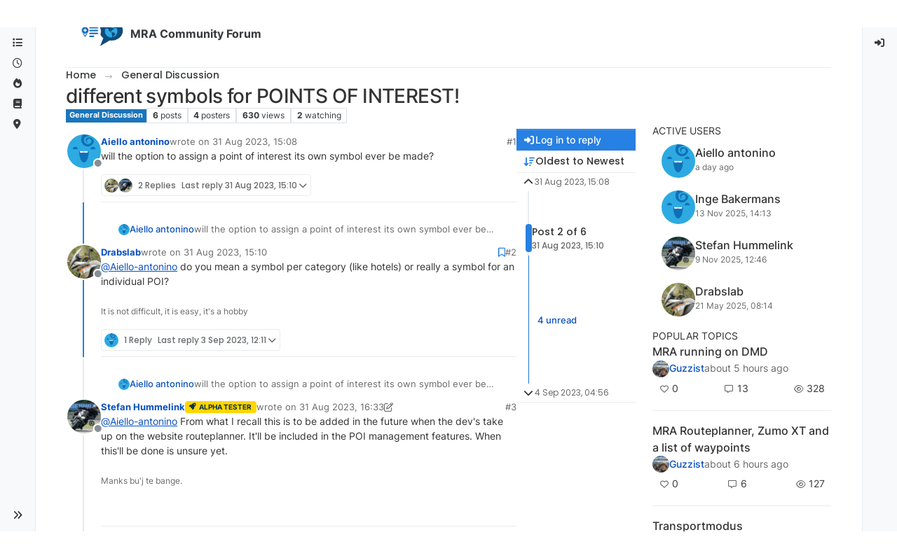

--- FILE ---
content_type: text/html; charset=utf-8
request_url: https://forum.myrouteapp.com/topic/5329/different-symbols-for-points-of-interest/2
body_size: 24349
content:
<!DOCTYPE html>
<html lang="en-GB" data-dir="ltr" style="direction: ltr;">
<head>
<title>different symbols for POINTS OF INTEREST! | MRA Community Forum</title>
<meta name="viewport" content="width&#x3D;device-width, initial-scale&#x3D;1.0" />
	<meta name="content-type" content="text/html; charset=UTF-8" />
	<meta name="apple-mobile-web-app-capable" content="yes" />
	<meta name="mobile-web-app-capable" content="yes" />
	<meta property="og:site_name" content="MRA Community Forum" />
	<meta name="msapplication-badge" content="frequency=30; polling-uri=https://forum.myrouteapp.com/sitemap.xml" />
	<meta name="theme-color" content="#ffffff" />
	<meta name="msapplication-square150x150logo" content="/assets/uploads/system/site-logo.png" />
	<meta name="title" content="different symbols for POINTS OF INTEREST!" />
	<meta property="og:title" content="different symbols for POINTS OF INTEREST!" />
	<meta property="og:type" content="article" />
	<meta property="article:published_time" content="2023-08-31T15:08:52.375Z" />
	<meta property="article:modified_time" content="2023-09-04T04:56:45.871Z" />
	<meta property="article:section" content="General Discussion" />
	<meta name="description" content="@Aiello-antonino do you mean a symbol per category (like hotels) or really a symbol for an individual POI?" />
	<meta property="og:description" content="@Aiello-antonino do you mean a symbol per category (like hotels) or really a symbol for an individual POI?" />
	<meta property="og:image" content="https://forum.myrouteapp.com/assets/uploads/profile/uid-56015/56015-profileavatar.jpeg" />
	<meta property="og:image:url" content="https://forum.myrouteapp.com/assets/uploads/profile/uid-56015/56015-profileavatar.jpeg" />
	<meta property="og:image" content="https://forum.myrouteapp.com/assets/uploads/system/og-image.png" />
	<meta property="og:image:url" content="https://forum.myrouteapp.com/assets/uploads/system/og-image.png" />
	<meta property="og:image:width" content="512" />
	<meta property="og:image:height" content="512" />
	<meta property="og:url" content="https://forum.myrouteapp.com/topic/5329/different-symbols-for-points-of-interest/2" />
	
<link rel="stylesheet" type="text/css" href="/assets/client-cosmo.css?v=3e32ea04b7a" />
<link rel="icon" type="image/x-icon" href="/assets/uploads/system/favicon.ico?v&#x3D;3e32ea04b7a" />
	<link rel="manifest" href="/manifest.webmanifest" crossorigin="use-credentials" />
	<link rel="search" type="application/opensearchdescription+xml" title="MRA Community Forum" href="/osd.xml" />
	<link rel="apple-touch-icon" href="/assets/images/touch/512.png" />
	<link rel="icon" sizes="36x36" href="/assets/images/touch/36.png" />
	<link rel="icon" sizes="48x48" href="/assets/images/touch/48.png" />
	<link rel="icon" sizes="72x72" href="/assets/images/touch/72.png" />
	<link rel="icon" sizes="96x96" href="/assets/images/touch/96.png" />
	<link rel="icon" sizes="144x144" href="/assets/images/touch/144.png" />
	<link rel="icon" sizes="192x192" href="/assets/images/touch/192.png" />
	<link rel="icon" sizes="512x512" href="/assets/images/touch/512.png" />
	<link rel="prefetch" href="/assets/src/modules/composer.js?v&#x3D;3e32ea04b7a" />
	<link rel="prefetch" href="/assets/src/modules/composer/uploads.js?v&#x3D;3e32ea04b7a" />
	<link rel="prefetch" href="/assets/src/modules/composer/drafts.js?v&#x3D;3e32ea04b7a" />
	<link rel="prefetch" href="/assets/src/modules/composer/tags.js?v&#x3D;3e32ea04b7a" />
	<link rel="prefetch" href="/assets/src/modules/composer/categoryList.js?v&#x3D;3e32ea04b7a" />
	<link rel="prefetch" href="/assets/src/modules/composer/resize.js?v&#x3D;3e32ea04b7a" />
	<link rel="prefetch" href="/assets/src/modules/composer/autocomplete.js?v&#x3D;3e32ea04b7a" />
	<link rel="prefetch" href="/assets/templates/composer.tpl?v&#x3D;3e32ea04b7a" />
	<link rel="prefetch" href="/assets/language/en-GB/topic.json?v&#x3D;3e32ea04b7a" />
	<link rel="prefetch" href="/assets/language/en-GB/modules.json?v&#x3D;3e32ea04b7a" />
	<link rel="prefetch" href="/assets/language/en-GB/tags.json?v&#x3D;3e32ea04b7a" />
	<link rel="prefetch stylesheet" href="/assets/plugins/nodebb-plugin-markdown/styles/default.css" />
	<link rel="prefetch" href="/assets/language/en-GB/markdown.json?v&#x3D;3e32ea04b7a" />
	<link rel="stylesheet" href="https://forum.myrouteapp.com/assets/plugins/nodebb-plugin-emoji/emoji/styles.css?v&#x3D;3e32ea04b7a" />
	<link rel="canonical" href="https://forum.myrouteapp.com/topic/5329/different-symbols-for-points-of-interest" />
	<link rel="alternate" type="application/rss+xml" href="/topic/5329.rss" />
	<link rel="up" href="https://forum.myrouteapp.com/category/2/general-discussion" />
	<link rel="author" href="https://forum.myrouteapp.com/user/drabslab" />
	
<script>
var config = JSON.parse('{"relative_path":"","upload_url":"/assets/uploads","asset_base_url":"/assets","assetBaseUrl":"/assets","siteTitle":"MRA Community Forum","browserTitle":"MRA Community Forum","description":"","keywords":"","brand:logo":"&#x2F;assets&#x2F;uploads&#x2F;system&#x2F;site-logo.png","titleLayout":"&#123;pageTitle&#125; | &#123;browserTitle&#125;","showSiteTitle":true,"maintenanceMode":false,"postQueue":1,"minimumTitleLength":3,"maximumTitleLength":255,"minimumPostLength":8,"maximumPostLength":32767,"minimumTagsPerTopic":0,"maximumTagsPerTopic":5,"minimumTagLength":3,"maximumTagLength":15,"undoTimeout":10000,"useOutgoingLinksPage":false,"allowGuestHandles":false,"allowTopicsThumbnail":false,"usePagination":true,"disableChat":false,"disableChatMessageEditing":false,"maximumChatMessageLength":1000,"socketioTransports":["polling","websocket"],"socketioOrigins":"https://forum.myrouteapp.com:*","websocketAddress":"","maxReconnectionAttempts":5,"reconnectionDelay":1500,"topicsPerPage":20,"postsPerPage":20,"maximumFileSize":2048,"theme:id":"nodebb-theme-harmony","theme:src":"https://cdn.jsdelivr.net/npm/bootswatch@5.3.6/dist/cosmo/bootstrap.min.css","defaultLang":"en-GB","userLang":"en-GB","loggedIn":false,"uid":-1,"cache-buster":"v=3e32ea04b7a","topicPostSort":"oldest_to_newest","categoryTopicSort":"recently_replied","csrf_token":false,"searchEnabled":true,"searchDefaultInQuick":"titles","bootswatchSkin":"cosmo","composer:showHelpTab":true,"enablePostHistory":true,"timeagoCutoff":30,"timeagoCodes":["af","am","ar","az-short","az","be","bg","bs","ca","cs","cy","da","de-short","de","dv","el","en-short","en","es-short","es","et","eu","fa-short","fa","fi","fr-short","fr","gl","he","hr","hu","hy","id","is","it-short","it","ja","jv","ko","ky","lt","lv","mk","nl","no","pl","pt-br-short","pt-br","pt-short","pt","ro","rs","ru","rw","si","sk","sl","sq","sr","sv","th","tr-short","tr","uk","ur","uz","vi","zh-CN","zh-TW"],"cookies":{"enabled":false,"message":"[[global:cookies.message]]","dismiss":"[[global:cookies.accept]]","link":"[[global:cookies.learn-more]]","link_url":"https:&#x2F;&#x2F;www.cookiesandyou.com"},"thumbs":{"size":512},"emailPrompt":0,"useragent":{"isSafari":false},"fontawesome":{"pro":false,"styles":["solid","brands","regular"],"version":"6.7.2"},"activitypub":{"probe":0},"acpLang":"undefined","topicSearchEnabled":false,"disableCustomUserSkins":true,"defaultBootswatchSkin":"cosmo","theme":{"enableQuickReply":true,"enableBreadcrumbs":true,"centerHeaderElements":false,"mobileTopicTeasers":false,"stickyToolbar":true,"topicSidebarTools":true,"topMobilebar":false,"autohideBottombar":true,"openSidebars":false,"chatModals":false},"openDraftsOnPageLoad":false,"composer-default":{},"markdown":{"highlight":1,"hljsLanguages":["common"],"theme":"default.css","defaultHighlightLanguage":"","externalMark":false},"emojiCustomFirst":false,"sessionSharing":{"logoutRedirect":"https://www.myrouteapp.com/user/logout","loginOverride":"https://www.myrouteapp.com/user/login","registerOverride":"https://www.myrouteapp.com/register?forum=1"}}');
var app = {
user: JSON.parse('{"uid":-1,"username":"Guest","displayname":"Guest","userslug":"","fullname":"Guest","email":"","icon:text":"?","icon:bgColor":"#aaa","groupTitle":"","groupTitleArray":[],"status":"offline","reputation":0,"email:confirmed":false,"unreadData":{"":{},"new":{},"watched":{},"unreplied":{}},"isAdmin":false,"isGlobalMod":false,"isMod":false,"privileges":{"chat":false,"chat:privileged":false,"upload:post:image":false,"upload:post:file":false,"signature":false,"invite":false,"group:create":false,"search:content":false,"search:users":false,"search:tags":false,"view:users":false,"view:tags":true,"view:groups":false,"local:login":false,"ban":false,"mute":false,"view:users:info":false},"blocks":[],"timeagoCode":"en","offline":true,"lastRoomId":null,"isEmailConfirmSent":false}')
};
document.documentElement.style.setProperty('--panel-offset', `0px`);
</script>


<style>body.skin-cosmo {
  color: #333 !important;
}

li.deleted {
  background-color: #ffdede !important;
}</style>

</head>
<body class="page-topic page-topic-5329 page-topic-different-symbols-for-points-of-interest template-topic page-topic-category-2 page-topic-category-general-discussion parent-category-2 page-status-200 theme-harmony user-guest skin-cosmo">
<a class="visually-hidden-focusable position-absolute top-0 start-0 p-3 m-3 bg-body" style="z-index: 1021;" href="#content">Skip to content</a>

<div class="layout-container d-flex justify-content-between pb-4 pb-md-0">
<nav component="sidebar/left" class=" text-dark bg-light sidebar sidebar-left start-0 border-end vh-100 d-none d-lg-flex flex-column justify-content-between sticky-top">
<ul id="main-nav" class="list-unstyled d-flex flex-column w-100 gap-2 mt-2 overflow-y-auto">


<li class="nav-item mx-2 " title="Categories">
<a class="nav-link navigation-link d-flex gap-2 justify-content-between align-items-center "  href="&#x2F;categories"  aria-label="Categories">
<span class="d-flex gap-2 align-items-center text-nowrap truncate-open">
<span class="position-relative">

<i class="fa fa-fw fa-list" data-content=""></i>
<span component="navigation/count" class="visible-closed position-absolute top-0 start-100 translate-middle badge rounded-1 bg-primary hidden"></span>

</span>
<span class="nav-text small visible-open fw-semibold text-truncate">Categories</span>
</span>
<span component="navigation/count" class="visible-open badge rounded-1 bg-primary hidden"></span>
</a>

</li>



<li class="nav-item mx-2 " title="Recent">
<a class="nav-link navigation-link d-flex gap-2 justify-content-between align-items-center "  href="&#x2F;recent"  aria-label="Recent">
<span class="d-flex gap-2 align-items-center text-nowrap truncate-open">
<span class="position-relative">

<i class="fa fa-fw fa-clock-o" data-content=""></i>
<span component="navigation/count" class="visible-closed position-absolute top-0 start-100 translate-middle badge rounded-1 bg-primary hidden"></span>

</span>
<span class="nav-text small visible-open fw-semibold text-truncate">Recent</span>
</span>
<span component="navigation/count" class="visible-open badge rounded-1 bg-primary hidden"></span>
</a>

</li>



<li class="nav-item mx-2 " title="Popular">
<a class="nav-link navigation-link d-flex gap-2 justify-content-between align-items-center "  href="&#x2F;popular"  aria-label="Popular">
<span class="d-flex gap-2 align-items-center text-nowrap truncate-open">
<span class="position-relative">

<i class="fa fa-fw fa-fire" data-content=""></i>
<span component="navigation/count" class="visible-closed position-absolute top-0 start-100 translate-middle badge rounded-1 bg-primary hidden"></span>

</span>
<span class="nav-text small visible-open fw-semibold text-truncate">Popular</span>
</span>
<span component="navigation/count" class="visible-open badge rounded-1 bg-primary hidden"></span>
</a>

</li>



<li class="nav-item mx-2 " title="Support">
<a class="nav-link navigation-link d-flex gap-2 justify-content-between align-items-center "  href="https:&#x2F;&#x2F;www.myrouteapp.com&#x2F;support"  target="_blank" aria-label="Support">
<span class="d-flex gap-2 align-items-center text-nowrap truncate-open">
<span class="position-relative">

<i class="fa fa-fw fa-book" data-content=""></i>
<span component="navigation/count" class="visible-closed position-absolute top-0 start-100 translate-middle badge rounded-1 bg-primary hidden"></span>

</span>
<span class="nav-text small visible-open fw-semibold text-truncate">Support</span>
</span>
<span component="navigation/count" class="visible-open badge rounded-1 bg-primary hidden"></span>
</a>

</li>



<li class="nav-item mx-2 " title="Back to MyRoute-app">
<a class="nav-link navigation-link d-flex gap-2 justify-content-between align-items-center "  href="https:&#x2F;&#x2F;www.myrouteapp.com"  target="_blank" aria-label="MyRoute-app">
<span class="d-flex gap-2 align-items-center text-nowrap truncate-open">
<span class="position-relative">

<i class="fa fa-fw fa-location-dot fa-solid" data-content=""></i>
<span component="navigation/count" class="visible-closed position-absolute top-0 start-100 translate-middle badge rounded-1 bg-primary hidden"></span>

</span>
<span class="nav-text small visible-open fw-semibold text-truncate">MyRoute-app</span>
</span>
<span component="navigation/count" class="visible-open badge rounded-1 bg-primary hidden"></span>
</a>

</li>


</ul>
<div class="sidebar-toggle-container align-self-start">

<div class="sidebar-toggle m-2 d-none d-lg-block">
<a href="#" role="button" component="sidebar/toggle" class="nav-link d-flex gap-2 align-items-center p-2 pointer w-100 text-nowrap" title="Expand" aria-label="Sidebar Toggle">
<i class="fa fa-fw fa-angles-right"></i>
<i class="fa fa-fw fa-angles-left"></i>
<span class="nav-text visible-open fw-semibold small lh-1">Collapse</span>
</a>
</div>
</div>
</nav>
<main id="panel" class="d-flex flex-column gap-3 flex-grow-1 mt-3" style="min-width: 0;">

<div class="container-lg px-md-4 brand-container">
<div class="col-12 d-flex border-bottom pb-3 ">

<div component="brand/wrapper" class="d-flex align-items-center gap-3 p-2 rounded-1 align-content-stretch ">

<a component="brand/anchor" href="/" title="Brand Logo">
<img component="brand/logo" alt="Brand Logo" class="" src="/assets/uploads/system/site-logo.png?v=3e32ea04b7a" />
</a>


<a component="siteTitle" class="text-truncate align-self-stretch align-items-center d-flex" href="/">
<h1 class="fs-6 fw-bold text-body mb-0">MRA Community Forum</h1>
</a>

</div>


</div>
</div>

<div class="container-lg px-md-4 d-flex flex-column gap-3 h-100 mb-5 mb-lg-0" id="content">
<noscript>
<div class="alert alert-danger">
<p>
Your browser does not seem to support JavaScript. As a result, your viewing experience will be diminished, and you have been placed in <strong>read-only mode</strong>.
</p>
<p>
Please download a browser that supports JavaScript, or enable it if it's disabled (i.e. NoScript).
</p>
</div>
</noscript>
<script type="application/ld+json">{
"@context": "https://schema.org",
"@type": "BreadcrumbList",
"itemListElement": [{
"@type": "ListItem",
"position": 1,
"name": "MRA Community Forum",
"item": "https://forum.myrouteapp.com"
}
,{
"@type": "ListItem",
"position": 2,
"name": "General Discussion"
,"item": "https://forum.myrouteapp.com/category/2/general-discussion"
},{
"@type": "ListItem",
"position": 3,
"name": "different symbols for POINTS OF INTEREST!"

}
]}</script>


<ol class="breadcrumb mb-0 " itemscope="itemscope" itemprop="breadcrumb" itemtype="http://schema.org/BreadcrumbList">

<li itemscope="itemscope" itemprop="itemListElement" itemtype="http://schema.org/ListItem" class="breadcrumb-item ">
<meta itemprop="position" content="1" />
<a href="https://forum.myrouteapp.com" itemprop="item">
<span class="fw-semibold" itemprop="name">Home</span>
</a>
</li>

<li itemscope="itemscope" itemprop="itemListElement" itemtype="http://schema.org/ListItem" class="breadcrumb-item ">
<meta itemprop="position" content="2" />
<a href="https://forum.myrouteapp.com/category/2/general-discussion" itemprop="item">
<span class="fw-semibold" itemprop="name">General Discussion</span>
</a>
</li>

<li component="breadcrumb/current" itemscope="itemscope" itemprop="itemListElement" itemtype="http://schema.org/ListItem" class="breadcrumb-item active">
<meta itemprop="position" content="3" />

<span class="fw-semibold" itemprop="name">different symbols for POINTS OF INTEREST!</span>

</li>

</ol>



<div class="flex-fill" itemid="/topic/5329/different-symbols-for-points-of-interest/2" itemscope itemtype="https://schema.org/DiscussionForumPosting">
<meta itemprop="headline" content="different symbols for POINTS OF INTEREST!">
<meta itemprop="text" content="different symbols for POINTS OF INTEREST!">
<meta itemprop="url" content="/topic/5329/different-symbols-for-points-of-interest/2">
<meta itemprop="datePublished" content="2023-08-31T15:08:52.375Z">
<meta itemprop="dateModified" content="2023-09-04T04:56:45.871Z">
<div itemprop="author" itemscope itemtype="https://schema.org/Person">
<meta itemprop="name" content="Aiello antonino">
<meta itemprop="url" content="/user/aiello-antonino">
</div>
<div class="d-flex flex-column gap-3">
<div class="d-flex gap-2 flex-wrap flex-lg-nowrap">
<div class="d-flex flex-column gap-3 flex-grow-1">
<h1 component="post/header" class="tracking-tight fw-semibold fs-3 mb-0 text-break ">
<span class="topic-title" component="topic/title">different symbols for POINTS OF INTEREST!</span>
</h1>
<div class="topic-info d-flex gap-2 align-items-center flex-wrap ">
<span component="topic/labels" class="d-flex gap-2 hidden">
<span component="topic/scheduled" class="badge badge border border-gray-300 text-body hidden">
<i class="fa fa-clock-o"></i> Scheduled
</span>
<span component="topic/pinned" class="badge badge border border-gray-300 text-body hidden">
<i class="fa fa-thumb-tack"></i> Pinned
</span>
<span component="topic/locked" class="badge badge border border-gray-300 text-body hidden">
<i class="fa fa-lock"></i> Locked
</span>
<a component="topic/moved" href="/category/" class="badge badge border border-gray-300 text-body text-decoration-none hidden">
<i class="fa fa-arrow-circle-right"></i> Moved
</a>

</span>
<a href="/category/2/general-discussion" class="badge px-1 text-truncate text-decoration-none border" style="color: #ffffff;background-color: #1B75BB;border-color: #1B75BB!important; max-width: 70vw;">
			<i class="fa fa-fw hidden"></i>
			General Discussion
		</a>
<div data-tid="5329" component="topic/tags" class="lh-1 tags tag-list d-flex flex-wrap hidden-xs hidden-empty gap-2"></div>
<div class="d-flex gap-2"><span class="badge text-body border border-gray-300 stats text-xs">
<i class="fa-regular fa-fw fa-message visible-xs-inline" title="Posts"></i>
<span component="topic/post-count" title="6" class="fw-bold">6</span>
<span class="hidden-xs text-lowercase fw-normal">Posts</span>
</span>
<span class="badge text-body border border-gray-300 stats text-xs">
<i class="fa fa-fw fa-user visible-xs-inline" title="Posters"></i>
<span title="4" class="fw-bold">4</span>
<span class="hidden-xs text-lowercase fw-normal">Posters</span>
</span>
<span class="badge text-body border border-gray-300 stats text-xs">
<i class="fa fa-fw fa-eye visible-xs-inline" title="Views"></i>
<span class="fw-bold" title="630">630</span>
<span class="hidden-xs text-lowercase fw-normal">Views</span>
</span>

<span class="badge text-body border border-gray-300 stats text-xs">
<i class="fa fa-fw fa-bell-o visible-xs-inline" title="Watching"></i>
<span class="fw-bold" title="630">2</span>
<span class="hidden-xs text-lowercase fw-normal">Watching</span>
</span>
</div>
</div>
</div>
<div class="d-flex flex-wrap flex-lg-nowrap gap-2 align-items-center mt-2 hidden-empty" component="topic/thumb/list"></div>
</div>
<div class="row mb-4 mb-lg-0">
<div class="topic col-lg-9 col-sm-12">
<div class="sticky-tools d-block d-lg-none" style="top: 0;">
<nav class="d-flex flex-nowrap my-2 p-0 border-0 rounded topic-main-buttons">
<div class="d-flex flex-row p-2 text-bg-light border rounded w-100 align-items-center">
<div class="d-flex me-auto mb-0 gap-2 align-items-center flex-wrap">


<div class="btn-group bottom-sheet" component="thread/sort">
<button class="btn btn-ghost btn-sm ff-secondary d-flex gap-2 align-items-center dropdown-toggle text-truncate" data-bs-toggle="dropdown" aria-haspopup="true" aria-expanded="false" aria-label="Post sort option, Oldest to Newest">
<i class="fa fa-fw fa-arrow-down-wide-short text-primary"></i>
<span class="d-none d-md-inline fw-semibold text-truncate text-nowrap">Oldest to Newest</span>
</button>
<ul class="dropdown-menu p-1 text-sm" role="menu">
<li>
<a class="dropdown-item rounded-1 d-flex align-items-center gap-2" href="#" class="oldest_to_newest" data-sort="oldest_to_newest" role="menuitem">
<span class="flex-grow-1">Oldest to Newest</span>
<i class="flex-shrink-0 fa fa-fw text-secondary"></i>
</a>
</li>
<li>
<a class="dropdown-item rounded-1 d-flex align-items-center gap-2" href="#" class="newest_to_oldest" data-sort="newest_to_oldest" role="menuitem">
<span class="flex-grow-1">Newest to Oldest</span>
<i class="flex-shrink-0 fa fa-fw text-secondary"></i>
</a>
</li>
<li>
<a class="dropdown-item rounded-1 d-flex align-items-center gap-2" href="#" class="most_votes" data-sort="most_votes" role="menuitem">
<span class="flex-grow-1">Most Votes</span>
<i class="flex-shrink-0 fa fa-fw text-secondary"></i>
</a>
</li>
</ul>
</div>


<a class="btn btn-ghost btn-sm d-none d-lg-flex align-items-center align-self-stretch" target="_blank" href="/topic/5329.rss" title="RSS Feed"><i class="fa fa-rss text-primary"></i></a>

</div>
<div component="topic/reply/container" class="btn-group hidden">
<a href="/compose?tid=5329" class="d-flex  gap-2 align-items-center btn btn-sm btn-primary fw-semibold" component="topic/reply" data-ajaxify="false" role="button"><i class="fa fa-fw fa-reply "></i><span class="d-none d-md-block text-truncate text-nowrap">Reply</span></a>
<button type="button" class="btn btn-sm btn-primary dropdown-toggle flex-0" data-bs-toggle="dropdown" aria-haspopup="true" aria-expanded="false" aria-label="Reply options">
<span class="caret"></span>
</button>
<ul class="dropdown-menu dropdown-menu-end p-1 text-sm" role="menu">
<li><a class="dropdown-item rounded-1" href="#" component="topic/reply-as-topic" role="menuitem">Reply as topic</a></li>
</ul>
</div>


<a component="topic/reply/guest" href="/login" class="d-flex gap-2 align-items-center fw-semibold btn btn-sm btn-primary"><i class="fa fa-fw fa-sign-in "></i><span>Log in to reply</span></a>


</div>
</nav>
</div>



<div component="topic/deleted/message" class="alert alert-warning d-flex justify-content-between flex-wrap hidden">
<span>This topic has been deleted. Only users with topic management privileges can see it.</span>
<span>

</span>
</div>

<div class="d-flex gap-0 gap-lg-5">
<div class="posts-container" style="min-width: 0;">
<ul component="topic" class="posts timeline list-unstyled p-0 py-3" style="min-width: 0;" data-tid="5329" data-cid="2">

<li component="post" class="   topic-owner-post" data-index="0" data-pid="34048" data-uid="7804" data-timestamp="1693494532375" data-username="Aiello antonino" data-userslug="aiello-antonino" itemprop="comment" itemtype="http://schema.org/Comment" itemscope>
<a component="post/anchor" data-index="0" id="1"></a>
<meta itemprop="datePublished" content="2023-08-31T15:08:52.375Z">



<div class="d-flex align-items-start gap-3 post-container-parent">
<div class="bg-body d-none d-sm-block rounded-circle" style="outline: 2px solid var(--bs-body-bg);">
<a class="d-inline-block position-relative text-decoration-none" href="/user/aiello-antonino" aria-label="Profile page for user Aiello antonino">
<img title="Aiello antonino" data-uid="7804" class="avatar  avatar-rounded" alt="Aiello antonino" loading="lazy" component="user/picture" src="/assets/uploads/system/avatar-default.png" style="--avatar-size: 48px;" onError="this.remove()" itemprop="image" /><span title="Aiello antonino" data-uid="7804" class="avatar  avatar-rounded" component="user/picture" style="--avatar-size: 48px; background-color: undefined">undefined</span>

<span component="user/status" class="position-absolute top-100 start-100 border border-white border-2 rounded-circle status offline"><span class="visually-hidden">Offline</span></span>

</a>
</div>
<div class="post-container d-flex gap-2 flex-grow-1 flex-column w-100" style="min-width:0;">
<div class="d-flex align-items-start justify-content-between gap-1 flex-nowrap w-100 post-header" itemprop="author" itemscope itemtype="https://schema.org/Person">
<div class="d-flex gap-1 flex-wrap align-items-center text-truncate">
<meta itemprop="name" content="Aiello antonino">
<meta itemprop="url" content="/user/aiello-antonino">
<div class="d-flex flex-nowrap gap-1 align-items-center text-truncate">
<div class="bg-body d-sm-none">
<a class="d-inline-block position-relative text-decoration-none" href="/user/aiello-antonino">
<img title="Aiello antonino" data-uid="7804" class="avatar  avatar-rounded" alt="Aiello antonino" loading="lazy" component="user/picture" src="/assets/uploads/system/avatar-default.png" style="--avatar-size: 20px;" onError="this.remove()" itemprop="image" /><span title="Aiello antonino" data-uid="7804" class="avatar  avatar-rounded" component="user/picture" style="--avatar-size: 20px; background-color: undefined">undefined</span>

<span component="user/status" class="position-absolute top-100 start-100 border border-white border-2 rounded-circle status offline"><span class="visually-hidden">Offline</span></span>

</a>
</div>
<a class="fw-bold text-nowrap text-truncate" href="/user/aiello-antonino" data-username="Aiello antonino" data-uid="7804">Aiello antonino</a>
</div>


<div class="d-flex gap-1 align-items-center">
<span class="text-muted">wrote on <a href="/post/34048" class="timeago text-muted" title="2023-08-31T15:08:52.375Z"></a></span>
<i component="post/edit-indicator" class="fa fa-edit text-muted edit-icon hidden" title="Edited Invalid Date"></i>
<span data-editor="" component="post/editor" class="visually-hidden">last edited by  <span class="timeago" title="Invalid Date"></span></span>
</div>

</div>
<div class="d-flex align-items-center gap-1 justify-content-end">
<span class="bookmarked opacity-0 text-primary"><i class="fa fa-bookmark-o"></i></span>
<a href="/post/34048" class="post-index text-muted d-none d-md-inline">#1</a>
</div>
</div>
<div class="content text-break" component="post/content" itemprop="text">
<p dir="auto">will the option to assign a point of interest its own symbol ever be made?</p>

</div>
<div component="post/footer" class="post-footer border-bottom pb-2">

<div class="d-flex flex-wrap-reverse gap-2 justify-content-between">

<a component="post/reply-count" data-target-component="post/replies/container" href="#" class="d-flex gap-2 align-items-center btn btn-ghost ff-secondary border rounded-1 p-1 text-muted text-decoration-none text-xs ">
<span component="post/reply-count/avatars" class="d-flex gap-1 ">

<span><img title="Drabslab" data-uid="56015" class="avatar avatar-tooltip avatar-rounded" alt="Drabslab" loading="lazy" component="avatar/picture" src="/assets/uploads/profile/uid-56015/56015-profileavatar.jpeg" style="--avatar-size: 20px;" onError="this.remove()" itemprop="image" /><span title="Drabslab" data-uid="56015" class="avatar avatar-tooltip avatar-rounded" component="avatar/icon" style="--avatar-size: 20px; background-color: undefined">undefined</span></span>

<span><img title="Stefan Hummelink" data-uid="68251" class="avatar avatar-tooltip avatar-rounded" alt="Stefan Hummelink" loading="lazy" component="avatar/picture" src="/assets/uploads/profile/uid-68251/68251-profileavatar-1687899398349.jpeg" style="--avatar-size: 20px;" onError="this.remove()" itemprop="image" /><span title="Stefan Hummelink" data-uid="68251" class="avatar avatar-tooltip avatar-rounded" component="avatar/icon" style="--avatar-size: 20px; background-color: undefined">undefined</span></span>


</span>
<span class="ms-2 replies-count fw-semibold text-nowrap" component="post/reply-count/text" data-replies="2">2 Replies</span>
<span class="ms-2 replies-last hidden-xs fw-semibold">Last reply <span class="timeago" title="2023-08-31T15:10:30.124Z"></span></span>
<i class="fa fa-fw fa-chevron-down" component="post/replies/open"></i>
</a>

<div component="post/actions" class="d-flex flex-grow-1 align-items-center justify-content-end gap-1 post-tools">
<!-- This partial intentionally left blank; overwritten by nodebb-plugin-reactions -->
<a component="post/reply" href="#" class="btn btn-ghost btn-sm hidden" title="Reply"><i class="fa fa-fw fa-reply text-primary"></i></a>
<a component="post/quote" href="#" class="btn btn-ghost btn-sm hidden" title="Quote"><i class="fa fa-fw fa-quote-right text-primary"></i></a>


<div class="d-flex votes align-items-center">
<a component="post/upvote" href="#" class="btn btn-ghost btn-sm" title="Upvote post">
<i class="fa fa-fw fa-chevron-up text-primary"></i>
</a>
<meta itemprop="upvoteCount" content="0">
<meta itemprop="downvoteCount" content="0">
<a href="#" class="px-2 mx-1 btn btn-ghost btn-sm" component="post/vote-count" data-votes="0" title="Voters">0</a>

<a component="post/downvote" href="#" class="btn btn-ghost btn-sm" title="Downvote post">
<i class="fa fa-fw fa-chevron-down text-primary"></i>
</a>

</div>

<span component="post/tools" class="dropdown bottom-sheet hidden">
<a class="btn btn-ghost btn-sm ff-secondary dropdown-toggle" href="#" data-bs-toggle="dropdown" aria-haspopup="true" aria-expanded="false" aria-label="Post tools"><i class="fa fa-fw fa-ellipsis-v text-primary"></i></a>
<ul class="dropdown-menu dropdown-menu-end p-1 text-sm" role="menu"></ul>
</span>
</div>
</div>
<div component="post/replies/container" class="my-2 col-11 border rounded-1 p-3 hidden-empty"></div>
</div>
</div>
</div>

</li>




<li component="post" class="pt-4   " data-index="1" data-pid="34049" data-uid="56015" data-timestamp="1693494630124" data-username="Drabslab" data-userslug="drabslab" itemprop="comment" itemtype="http://schema.org/Comment" itemscope>
<a component="post/anchor" data-index="1" id="2"></a>
<meta itemprop="datePublished" content="2023-08-31T15:10:30.124Z">



<div component="post/parent" data-collapsed="true" data-parent-pid="34048" data-uid="7804" class="btn btn-ghost btn-sm d-flex gap-2 text-start flex-row mb-2" style="font-size: 13px;">
<div class="d-flex gap-2 text-nowrap">
<div class="d-flex flex-nowrap gap-1 align-items-center">
<a href="/user/aiello-antonino" class="text-decoration-none lh-1"><img title="Aiello antonino" data-uid="7804" class="avatar not-responsive align-middle avatar-rounded" alt="Aiello antonino" loading="lazy" component="avatar/picture" src="/assets/uploads/system/avatar-default.png" style="--avatar-size: 16px;" onError="this.remove()" itemprop="image" /><span title="Aiello antonino" data-uid="7804" class="avatar not-responsive align-middle avatar-rounded" component="avatar/icon" style="--avatar-size: 16px; background-color: undefined">undefined</span></a>
<a class="fw-semibold text-truncate" style="max-width: 150px;" href="/user/aiello-antonino">Aiello antonino</a>
</div>
<a href="/post/34048" class="text-muted timeago text-nowrap hidden" title="2023-08-31T15:08:52.375Z"></a>
</div>
<div component="post/parent/content" class="text-muted line-clamp-1 text-break w-100"><p dir="auto">will the option to assign a point of interest its own symbol ever be made?</p>
</div>
</div>

<div class="d-flex align-items-start gap-3 post-container-parent">
<div class="bg-body d-none d-sm-block rounded-circle" style="outline: 2px solid var(--bs-body-bg);">
<a class="d-inline-block position-relative text-decoration-none" href="/user/drabslab" aria-label="Profile page for user Drabslab">
<img title="Drabslab" data-uid="56015" class="avatar  avatar-rounded" alt="Drabslab" loading="lazy" component="user/picture" src="/assets/uploads/profile/uid-56015/56015-profileavatar.jpeg" style="--avatar-size: 48px;" onError="this.remove()" itemprop="image" /><span title="Drabslab" data-uid="56015" class="avatar  avatar-rounded" component="user/picture" style="--avatar-size: 48px; background-color: undefined">undefined</span>

<span component="user/status" class="position-absolute top-100 start-100 border border-white border-2 rounded-circle status offline"><span class="visually-hidden">Offline</span></span>

</a>
</div>
<div class="post-container d-flex gap-2 flex-grow-1 flex-column w-100" style="min-width:0;">
<div class="d-flex align-items-start justify-content-between gap-1 flex-nowrap w-100 post-header" itemprop="author" itemscope itemtype="https://schema.org/Person">
<div class="d-flex gap-1 flex-wrap align-items-center text-truncate">
<meta itemprop="name" content="Drabslab">
<meta itemprop="url" content="/user/drabslab">
<div class="d-flex flex-nowrap gap-1 align-items-center text-truncate">
<div class="bg-body d-sm-none">
<a class="d-inline-block position-relative text-decoration-none" href="/user/drabslab">
<img title="Drabslab" data-uid="56015" class="avatar  avatar-rounded" alt="Drabslab" loading="lazy" component="user/picture" src="/assets/uploads/profile/uid-56015/56015-profileavatar.jpeg" style="--avatar-size: 20px;" onError="this.remove()" itemprop="image" /><span title="Drabslab" data-uid="56015" class="avatar  avatar-rounded" component="user/picture" style="--avatar-size: 20px; background-color: undefined">undefined</span>

<span component="user/status" class="position-absolute top-100 start-100 border border-white border-2 rounded-circle status offline"><span class="visually-hidden">Offline</span></span>

</a>
</div>
<a class="fw-bold text-nowrap text-truncate" href="/user/drabslab" data-username="Drabslab" data-uid="56015">Drabslab</a>
</div>


<div class="d-flex gap-1 align-items-center">
<span class="text-muted">wrote on <a href="/post/34049" class="timeago text-muted" title="2023-08-31T15:10:30.124Z"></a></span>
<i component="post/edit-indicator" class="fa fa-edit text-muted edit-icon hidden" title="Edited Invalid Date"></i>
<span data-editor="" component="post/editor" class="visually-hidden">last edited by  <span class="timeago" title="Invalid Date"></span></span>
</div>

</div>
<div class="d-flex align-items-center gap-1 justify-content-end">
<span class="bookmarked opacity-0 text-primary"><i class="fa fa-bookmark-o"></i></span>
<a href="/post/34049" class="post-index text-muted d-none d-md-inline">#2</a>
</div>
</div>
<div class="content text-break" component="post/content" itemprop="text">
<p dir="auto"><a class="plugin-mentions-user plugin-mentions-a" href="/user/aiello-antonino">@<bdi>Aiello-antonino</bdi></a> do you mean a symbol per category (like hotels) or really a symbol for an individual POI?</p>

</div>
<div component="post/footer" class="post-footer border-bottom pb-2">

<div component="post/signature" data-uid="56015" class="text-xs text-muted mt-2"><p dir="auto">It is not difficult, it is easy, it's a hobby</p>
</div>

<div class="d-flex flex-wrap-reverse gap-2 justify-content-between">

<a component="post/reply-count" data-target-component="post/replies/container" href="#" class="d-flex gap-2 align-items-center btn btn-ghost ff-secondary border rounded-1 p-1 text-muted text-decoration-none text-xs ">
<span component="post/reply-count/avatars" class="d-flex gap-1 ">

<span><img title="Aiello antonino" data-uid="7804" class="avatar avatar-tooltip avatar-rounded" alt="Aiello antonino" loading="lazy" component="avatar/picture" src="/assets/uploads/system/avatar-default.png" style="--avatar-size: 20px;" onError="this.remove()" itemprop="image" /><span title="Aiello antonino" data-uid="7804" class="avatar avatar-tooltip avatar-rounded" component="avatar/icon" style="--avatar-size: 20px; background-color: undefined">undefined</span></span>


</span>
<span class="ms-2 replies-count fw-semibold text-nowrap" component="post/reply-count/text" data-replies="1">1 Reply</span>
<span class="ms-2 replies-last hidden-xs fw-semibold">Last reply <span class="timeago" title="2023-09-03T12:11:46.190Z"></span></span>
<i class="fa fa-fw fa-chevron-down" component="post/replies/open"></i>
</a>

<div component="post/actions" class="d-flex flex-grow-1 align-items-center justify-content-end gap-1 post-tools">
<!-- This partial intentionally left blank; overwritten by nodebb-plugin-reactions -->
<a component="post/reply" href="#" class="btn btn-ghost btn-sm hidden" title="Reply"><i class="fa fa-fw fa-reply text-primary"></i></a>
<a component="post/quote" href="#" class="btn btn-ghost btn-sm hidden" title="Quote"><i class="fa fa-fw fa-quote-right text-primary"></i></a>


<div class="d-flex votes align-items-center">
<a component="post/upvote" href="#" class="btn btn-ghost btn-sm" title="Upvote post">
<i class="fa fa-fw fa-chevron-up text-primary"></i>
</a>
<meta itemprop="upvoteCount" content="0">
<meta itemprop="downvoteCount" content="0">
<a href="#" class="px-2 mx-1 btn btn-ghost btn-sm" component="post/vote-count" data-votes="0" title="Voters">0</a>

<a component="post/downvote" href="#" class="btn btn-ghost btn-sm" title="Downvote post">
<i class="fa fa-fw fa-chevron-down text-primary"></i>
</a>

</div>

<span component="post/tools" class="dropdown bottom-sheet hidden">
<a class="btn btn-ghost btn-sm ff-secondary dropdown-toggle" href="#" data-bs-toggle="dropdown" aria-haspopup="true" aria-expanded="false" aria-label="Post tools"><i class="fa fa-fw fa-ellipsis-v text-primary"></i></a>
<ul class="dropdown-menu dropdown-menu-end p-1 text-sm" role="menu"></ul>
</span>
</div>
</div>
<div component="post/replies/container" class="my-2 col-11 border rounded-1 p-3 hidden-empty"></div>
</div>
</div>
</div>

</li>




<li component="post" class="pt-4   " data-index="2" data-pid="34075" data-uid="68251" data-timestamp="1693499619924" data-username="Stefan Hummelink" data-userslug="stefan-hummelink" itemprop="comment" itemtype="http://schema.org/Comment" itemscope>
<a component="post/anchor" data-index="2" id="3"></a>
<meta itemprop="datePublished" content="2023-08-31T16:33:39.924Z">

<meta itemprop="dateModified" content="2023-08-31T16:34:39.474Z">



<div component="post/parent" data-collapsed="true" data-parent-pid="34048" data-uid="7804" class="btn btn-ghost btn-sm d-flex gap-2 text-start flex-row mb-2" style="font-size: 13px;">
<div class="d-flex gap-2 text-nowrap">
<div class="d-flex flex-nowrap gap-1 align-items-center">
<a href="/user/aiello-antonino" class="text-decoration-none lh-1"><img title="Aiello antonino" data-uid="7804" class="avatar not-responsive align-middle avatar-rounded" alt="Aiello antonino" loading="lazy" component="avatar/picture" src="/assets/uploads/system/avatar-default.png" style="--avatar-size: 16px;" onError="this.remove()" itemprop="image" /><span title="Aiello antonino" data-uid="7804" class="avatar not-responsive align-middle avatar-rounded" component="avatar/icon" style="--avatar-size: 16px; background-color: undefined">undefined</span></a>
<a class="fw-semibold text-truncate" style="max-width: 150px;" href="/user/aiello-antonino">Aiello antonino</a>
</div>
<a href="/post/34048" class="text-muted timeago text-nowrap hidden" title="2023-08-31T15:08:52.375Z"></a>
</div>
<div component="post/parent/content" class="text-muted line-clamp-1 text-break w-100"><p dir="auto">will the option to assign a point of interest its own symbol ever be made?</p>
</div>
</div>

<div class="d-flex align-items-start gap-3 post-container-parent">
<div class="bg-body d-none d-sm-block rounded-circle" style="outline: 2px solid var(--bs-body-bg);">
<a class="d-inline-block position-relative text-decoration-none" href="/user/stefan-hummelink" aria-label="Profile page for user Stefan Hummelink">
<img title="Stefan Hummelink" data-uid="68251" class="avatar  avatar-rounded" alt="Stefan Hummelink" loading="lazy" component="user/picture" src="/assets/uploads/profile/uid-68251/68251-profileavatar-1687899398349.jpeg" style="--avatar-size: 48px;" onError="this.remove()" itemprop="image" /><span title="Stefan Hummelink" data-uid="68251" class="avatar  avatar-rounded" component="user/picture" style="--avatar-size: 48px; background-color: undefined">undefined</span>

<span component="user/status" class="position-absolute top-100 start-100 border border-white border-2 rounded-circle status offline"><span class="visually-hidden">Offline</span></span>

</a>
</div>
<div class="post-container d-flex gap-2 flex-grow-1 flex-column w-100" style="min-width:0;">
<div class="d-flex align-items-start justify-content-between gap-1 flex-nowrap w-100 post-header" itemprop="author" itemscope itemtype="https://schema.org/Person">
<div class="d-flex gap-1 flex-wrap align-items-center text-truncate">
<meta itemprop="name" content="Stefan Hummelink">
<meta itemprop="url" content="/user/stefan-hummelink">
<div class="d-flex flex-nowrap gap-1 align-items-center text-truncate">
<div class="bg-body d-sm-none">
<a class="d-inline-block position-relative text-decoration-none" href="/user/stefan-hummelink">
<img title="Stefan Hummelink" data-uid="68251" class="avatar  avatar-rounded" alt="Stefan Hummelink" loading="lazy" component="user/picture" src="/assets/uploads/profile/uid-68251/68251-profileavatar-1687899398349.jpeg" style="--avatar-size: 20px;" onError="this.remove()" itemprop="image" /><span title="Stefan Hummelink" data-uid="68251" class="avatar  avatar-rounded" component="user/picture" style="--avatar-size: 20px; background-color: undefined">undefined</span>

<span component="user/status" class="position-absolute top-100 start-100 border border-white border-2 rounded-circle status offline"><span class="visually-hidden">Offline</span></span>

</a>
</div>
<a class="fw-bold text-nowrap text-truncate" href="/user/stefan-hummelink" data-username="Stefan Hummelink" data-uid="68251">Stefan Hummelink</a>
</div>


<a href="/groups/alpha-testers" class="badge rounded-1 text-uppercase text-truncate text-decoration-none" style="max-width: 150px;color:#0a334f;background-color: #ffd600;"><i class="fa fa-rocket fa-solid me-1"></i><span class="badge-text align-text-bottom">Alpha tester</span></a>



<div class="d-flex gap-1 align-items-center">
<span class="text-muted">wrote on <a href="/post/34075" class="timeago text-muted" title="2023-08-31T16:33:39.924Z"></a></span>
<i component="post/edit-indicator" class="fa fa-edit text-muted edit-icon " title="Edited 31/08/2023, 16:34"></i>
<span data-editor="stefan-hummelink" component="post/editor" class="visually-hidden">last edited by Stefan Hummelink <span class="timeago" title="31/08/2023&#44; 16:34"></span></span>
</div>

</div>
<div class="d-flex align-items-center gap-1 justify-content-end">
<span class="bookmarked opacity-0 text-primary"><i class="fa fa-bookmark-o"></i></span>
<a href="/post/34075" class="post-index text-muted d-none d-md-inline">#3</a>
</div>
</div>
<div class="content text-break" component="post/content" itemprop="text">
<p dir="auto"><a class="plugin-mentions-user plugin-mentions-a" href="/user/aiello-antonino">@<bdi>Aiello-antonino</bdi></a> From what I recall this is to be added in the future when the dev's take up on the website routeplanner. It'll be included in the POI management features. When this'll be done is unsure yet.</p>

</div>
<div component="post/footer" class="post-footer border-bottom pb-2">

<div component="post/signature" data-uid="68251" class="text-xs text-muted mt-2"><p dir="auto">Manks bu'j te bange.</p>
</div>

<div class="d-flex flex-wrap-reverse gap-2 justify-content-end">

<a component="post/reply-count" data-target-component="post/replies/container" href="#" class="d-flex gap-2 align-items-center btn btn-ghost ff-secondary border rounded-1 p-1 text-muted text-decoration-none text-xs hidden">
<span component="post/reply-count/avatars" class="d-flex gap-1 ">


</span>
<span class="ms-2 replies-count fw-semibold text-nowrap" component="post/reply-count/text" data-replies="0">1 Reply</span>
<span class="ms-2 replies-last hidden-xs fw-semibold">Last reply <span class="timeago" title=""></span></span>
<i class="fa fa-fw fa-chevron-down" component="post/replies/open"></i>
</a>

<div component="post/actions" class="d-flex flex-grow-1 align-items-center justify-content-end gap-1 post-tools">
<!-- This partial intentionally left blank; overwritten by nodebb-plugin-reactions -->
<a component="post/reply" href="#" class="btn btn-ghost btn-sm hidden" title="Reply"><i class="fa fa-fw fa-reply text-primary"></i></a>
<a component="post/quote" href="#" class="btn btn-ghost btn-sm hidden" title="Quote"><i class="fa fa-fw fa-quote-right text-primary"></i></a>


<div class="d-flex votes align-items-center">
<a component="post/upvote" href="#" class="btn btn-ghost btn-sm" title="Upvote post">
<i class="fa fa-fw fa-chevron-up text-primary"></i>
</a>
<meta itemprop="upvoteCount" content="0">
<meta itemprop="downvoteCount" content="0">
<a href="#" class="px-2 mx-1 btn btn-ghost btn-sm" component="post/vote-count" data-votes="0" title="Voters">0</a>

<a component="post/downvote" href="#" class="btn btn-ghost btn-sm" title="Downvote post">
<i class="fa fa-fw fa-chevron-down text-primary"></i>
</a>

</div>

<span component="post/tools" class="dropdown bottom-sheet hidden">
<a class="btn btn-ghost btn-sm ff-secondary dropdown-toggle" href="#" data-bs-toggle="dropdown" aria-haspopup="true" aria-expanded="false" aria-label="Post tools"><i class="fa fa-fw fa-ellipsis-v text-primary"></i></a>
<ul class="dropdown-menu dropdown-menu-end p-1 text-sm" role="menu"></ul>
</span>
</div>
</div>
<div component="post/replies/container" class="my-2 col-11 border rounded-1 p-3 hidden-empty"></div>
</div>
</div>
</div>

</li>




<li component="post" class="pt-4   topic-owner-post" data-index="3" data-pid="34251" data-uid="7804" data-timestamp="1693743106190" data-username="Aiello antonino" data-userslug="aiello-antonino" itemprop="comment" itemtype="http://schema.org/Comment" itemscope>
<a component="post/anchor" data-index="3" id="4"></a>
<meta itemprop="datePublished" content="2023-09-03T12:11:46.190Z">



<div component="post/parent" data-collapsed="true" data-parent-pid="34049" data-uid="56015" class="btn btn-ghost btn-sm d-flex gap-2 text-start flex-row mb-2" style="font-size: 13px;">
<div class="d-flex gap-2 text-nowrap">
<div class="d-flex flex-nowrap gap-1 align-items-center">
<a href="/user/drabslab" class="text-decoration-none lh-1"><img title="Drabslab" data-uid="56015" class="avatar not-responsive align-middle avatar-rounded" alt="Drabslab" loading="lazy" component="avatar/picture" src="/assets/uploads/profile/uid-56015/56015-profileavatar.jpeg" style="--avatar-size: 16px;" onError="this.remove()" itemprop="image" /><span title="Drabslab" data-uid="56015" class="avatar not-responsive align-middle avatar-rounded" component="avatar/icon" style="--avatar-size: 16px; background-color: undefined">undefined</span></a>
<a class="fw-semibold text-truncate" style="max-width: 150px;" href="/user/drabslab">Drabslab</a>
</div>
<a href="/post/34049" class="text-muted timeago text-nowrap hidden" title="2023-08-31T15:10:30.124Z"></a>
</div>
<div component="post/parent/content" class="text-muted line-clamp-1 text-break w-100"><p dir="auto"><a class="plugin-mentions-user plugin-mentions-a" href="/user/aiello-antonino">@<bdi>Aiello-antonino</bdi></a> do you mean a symbol per category (like hotels) or really a symbol for an individual POI?</p>
</div>
</div>

<div class="d-flex align-items-start gap-3 post-container-parent">
<div class="bg-body d-none d-sm-block rounded-circle" style="outline: 2px solid var(--bs-body-bg);">
<a class="d-inline-block position-relative text-decoration-none" href="/user/aiello-antonino" aria-label="Profile page for user Aiello antonino">
<img title="Aiello antonino" data-uid="7804" class="avatar  avatar-rounded" alt="Aiello antonino" loading="lazy" component="user/picture" src="/assets/uploads/system/avatar-default.png" style="--avatar-size: 48px;" onError="this.remove()" itemprop="image" /><span title="Aiello antonino" data-uid="7804" class="avatar  avatar-rounded" component="user/picture" style="--avatar-size: 48px; background-color: undefined">undefined</span>

<span component="user/status" class="position-absolute top-100 start-100 border border-white border-2 rounded-circle status offline"><span class="visually-hidden">Offline</span></span>

</a>
</div>
<div class="post-container d-flex gap-2 flex-grow-1 flex-column w-100" style="min-width:0;">
<div class="d-flex align-items-start justify-content-between gap-1 flex-nowrap w-100 post-header" itemprop="author" itemscope itemtype="https://schema.org/Person">
<div class="d-flex gap-1 flex-wrap align-items-center text-truncate">
<meta itemprop="name" content="Aiello antonino">
<meta itemprop="url" content="/user/aiello-antonino">
<div class="d-flex flex-nowrap gap-1 align-items-center text-truncate">
<div class="bg-body d-sm-none">
<a class="d-inline-block position-relative text-decoration-none" href="/user/aiello-antonino">
<img title="Aiello antonino" data-uid="7804" class="avatar  avatar-rounded" alt="Aiello antonino" loading="lazy" component="user/picture" src="/assets/uploads/system/avatar-default.png" style="--avatar-size: 20px;" onError="this.remove()" itemprop="image" /><span title="Aiello antonino" data-uid="7804" class="avatar  avatar-rounded" component="user/picture" style="--avatar-size: 20px; background-color: undefined">undefined</span>

<span component="user/status" class="position-absolute top-100 start-100 border border-white border-2 rounded-circle status offline"><span class="visually-hidden">Offline</span></span>

</a>
</div>
<a class="fw-bold text-nowrap text-truncate" href="/user/aiello-antonino" data-username="Aiello antonino" data-uid="7804">Aiello antonino</a>
</div>


<div class="d-flex gap-1 align-items-center">
<span class="text-muted">wrote on <a href="/post/34251" class="timeago text-muted" title="2023-09-03T12:11:46.190Z"></a></span>
<i component="post/edit-indicator" class="fa fa-edit text-muted edit-icon hidden" title="Edited Invalid Date"></i>
<span data-editor="" component="post/editor" class="visually-hidden">last edited by  <span class="timeago" title="Invalid Date"></span></span>
</div>

</div>
<div class="d-flex align-items-center gap-1 justify-content-end">
<span class="bookmarked opacity-0 text-primary"><i class="fa fa-bookmark-o"></i></span>
<a href="/post/34251" class="post-index text-muted d-none d-md-inline">#4</a>
</div>
</div>
<div class="content text-break" component="post/content" itemprop="text">
<p dir="auto"><a class="plugin-mentions-user plugin-mentions-a" href="/user/drabslab">@<bdi>Drabslab</bdi></a> I mean one symbol for different categories!</p>

</div>
<div component="post/footer" class="post-footer border-bottom pb-2">

<div class="d-flex flex-wrap-reverse gap-2 justify-content-end">

<a component="post/reply-count" data-target-component="post/replies/container" href="#" class="d-flex gap-2 align-items-center btn btn-ghost ff-secondary border rounded-1 p-1 text-muted text-decoration-none text-xs hidden">
<span component="post/reply-count/avatars" class="d-flex gap-1 ">


</span>
<span class="ms-2 replies-count fw-semibold text-nowrap" component="post/reply-count/text" data-replies="0">1 Reply</span>
<span class="ms-2 replies-last hidden-xs fw-semibold">Last reply <span class="timeago" title=""></span></span>
<i class="fa fa-fw fa-chevron-down" component="post/replies/open"></i>
</a>

<div component="post/actions" class="d-flex flex-grow-1 align-items-center justify-content-end gap-1 post-tools">
<!-- This partial intentionally left blank; overwritten by nodebb-plugin-reactions -->
<a component="post/reply" href="#" class="btn btn-ghost btn-sm hidden" title="Reply"><i class="fa fa-fw fa-reply text-primary"></i></a>
<a component="post/quote" href="#" class="btn btn-ghost btn-sm hidden" title="Quote"><i class="fa fa-fw fa-quote-right text-primary"></i></a>


<div class="d-flex votes align-items-center">
<a component="post/upvote" href="#" class="btn btn-ghost btn-sm" title="Upvote post">
<i class="fa fa-fw fa-chevron-up text-primary"></i>
</a>
<meta itemprop="upvoteCount" content="0">
<meta itemprop="downvoteCount" content="0">
<a href="#" class="px-2 mx-1 btn btn-ghost btn-sm" component="post/vote-count" data-votes="0" title="Voters">0</a>

<a component="post/downvote" href="#" class="btn btn-ghost btn-sm" title="Downvote post">
<i class="fa fa-fw fa-chevron-down text-primary"></i>
</a>

</div>

<span component="post/tools" class="dropdown bottom-sheet hidden">
<a class="btn btn-ghost btn-sm ff-secondary dropdown-toggle" href="#" data-bs-toggle="dropdown" aria-haspopup="true" aria-expanded="false" aria-label="Post tools"><i class="fa fa-fw fa-ellipsis-v text-primary"></i></a>
<ul class="dropdown-menu dropdown-menu-end p-1 text-sm" role="menu"></ul>
</span>
</div>
</div>
<div component="post/replies/container" class="my-2 col-11 border rounded-1 p-3 hidden-empty"></div>
</div>
</div>
</div>

</li>




<li component="post" class="pt-4   topic-owner-post" data-index="4" data-pid="34253" data-uid="7804" data-timestamp="1693743358355" data-username="Aiello antonino" data-userslug="aiello-antonino" itemprop="comment" itemtype="http://schema.org/Comment" itemscope>
<a component="post/anchor" data-index="4" id="5"></a>
<meta itemprop="datePublished" content="2023-09-03T12:15:58.355Z">

<meta itemprop="dateModified" content="2023-09-03T12:16:09.929Z">



<div class="d-flex align-items-start gap-3 post-container-parent">
<div class="bg-body d-none d-sm-block rounded-circle" style="outline: 2px solid var(--bs-body-bg);">
<a class="d-inline-block position-relative text-decoration-none" href="/user/aiello-antonino" aria-label="Profile page for user Aiello antonino">
<img title="Aiello antonino" data-uid="7804" class="avatar  avatar-rounded" alt="Aiello antonino" loading="lazy" component="user/picture" src="/assets/uploads/system/avatar-default.png" style="--avatar-size: 48px;" onError="this.remove()" itemprop="image" /><span title="Aiello antonino" data-uid="7804" class="avatar  avatar-rounded" component="user/picture" style="--avatar-size: 48px; background-color: undefined">undefined</span>

<span component="user/status" class="position-absolute top-100 start-100 border border-white border-2 rounded-circle status offline"><span class="visually-hidden">Offline</span></span>

</a>
</div>
<div class="post-container d-flex gap-2 flex-grow-1 flex-column w-100" style="min-width:0;">
<div class="d-flex align-items-start justify-content-between gap-1 flex-nowrap w-100 post-header" itemprop="author" itemscope itemtype="https://schema.org/Person">
<div class="d-flex gap-1 flex-wrap align-items-center text-truncate">
<meta itemprop="name" content="Aiello antonino">
<meta itemprop="url" content="/user/aiello-antonino">
<div class="d-flex flex-nowrap gap-1 align-items-center text-truncate">
<div class="bg-body d-sm-none">
<a class="d-inline-block position-relative text-decoration-none" href="/user/aiello-antonino">
<img title="Aiello antonino" data-uid="7804" class="avatar  avatar-rounded" alt="Aiello antonino" loading="lazy" component="user/picture" src="/assets/uploads/system/avatar-default.png" style="--avatar-size: 20px;" onError="this.remove()" itemprop="image" /><span title="Aiello antonino" data-uid="7804" class="avatar  avatar-rounded" component="user/picture" style="--avatar-size: 20px; background-color: undefined">undefined</span>

<span component="user/status" class="position-absolute top-100 start-100 border border-white border-2 rounded-circle status offline"><span class="visually-hidden">Offline</span></span>

</a>
</div>
<a class="fw-bold text-nowrap text-truncate" href="/user/aiello-antonino" data-username="Aiello antonino" data-uid="7804">Aiello antonino</a>
</div>


<div class="d-flex gap-1 align-items-center">
<span class="text-muted">wrote on <a href="/post/34253" class="timeago text-muted" title="2023-09-03T12:15:58.355Z"></a></span>
<i component="post/edit-indicator" class="fa fa-edit text-muted edit-icon " title="Edited 03/09/2023, 12:16"></i>
<span data-editor="aiello-antonino" component="post/editor" class="visually-hidden">last edited by Aiello antonino <span class="timeago" title="03/09/2023&#44; 12:16"></span></span>
</div>

</div>
<div class="d-flex align-items-center gap-1 justify-content-end">
<span class="bookmarked opacity-0 text-primary"><i class="fa fa-bookmark-o"></i></span>
<a href="/post/34253" class="post-index text-muted d-none d-md-inline">#5</a>
</div>
</div>
<div class="content text-break" component="post/content" itemprop="text">
<p dir="auto">@StefanHummelink I hope as soon as possible! Thank you!</p>

</div>
<div component="post/footer" class="post-footer border-bottom pb-2">

<div class="d-flex flex-wrap-reverse gap-2 justify-content-between">

<a component="post/reply-count" data-target-component="post/replies/container" href="#" class="d-flex gap-2 align-items-center btn btn-ghost ff-secondary border rounded-1 p-1 text-muted text-decoration-none text-xs hidden">
<span component="post/reply-count/avatars" class="d-flex gap-1 ">

<span><img title="Inge Bakermans" data-uid="81071" class="avatar avatar-tooltip avatar-rounded" alt="Inge Bakermans" loading="lazy" component="avatar/picture" src="/assets/uploads/system/avatar-default.png" style="--avatar-size: 20px;" onError="this.remove()" itemprop="image" /><span title="Inge Bakermans" data-uid="81071" class="avatar avatar-tooltip avatar-rounded" component="avatar/icon" style="--avatar-size: 20px; background-color: undefined">undefined</span></span>


</span>
<span class="ms-2 replies-count fw-semibold text-nowrap" component="post/reply-count/text" data-replies="1">1 Reply</span>
<span class="ms-2 replies-last hidden-xs fw-semibold">Last reply <span class="timeago" title="2023-09-04T04:56:45.871Z"></span></span>
<i class="fa fa-fw fa-chevron-down" component="post/replies/open"></i>
</a>

<div component="post/actions" class="d-flex flex-grow-1 align-items-center justify-content-end gap-1 post-tools">
<!-- This partial intentionally left blank; overwritten by nodebb-plugin-reactions -->
<a component="post/reply" href="#" class="btn btn-ghost btn-sm hidden" title="Reply"><i class="fa fa-fw fa-reply text-primary"></i></a>
<a component="post/quote" href="#" class="btn btn-ghost btn-sm hidden" title="Quote"><i class="fa fa-fw fa-quote-right text-primary"></i></a>


<div class="d-flex votes align-items-center">
<a component="post/upvote" href="#" class="btn btn-ghost btn-sm" title="Upvote post">
<i class="fa fa-fw fa-chevron-up text-primary"></i>
</a>
<meta itemprop="upvoteCount" content="0">
<meta itemprop="downvoteCount" content="0">
<a href="#" class="px-2 mx-1 btn btn-ghost btn-sm" component="post/vote-count" data-votes="0" title="Voters">0</a>

<a component="post/downvote" href="#" class="btn btn-ghost btn-sm" title="Downvote post">
<i class="fa fa-fw fa-chevron-down text-primary"></i>
</a>

</div>

<span component="post/tools" class="dropdown bottom-sheet hidden">
<a class="btn btn-ghost btn-sm ff-secondary dropdown-toggle" href="#" data-bs-toggle="dropdown" aria-haspopup="true" aria-expanded="false" aria-label="Post tools"><i class="fa fa-fw fa-ellipsis-v text-primary"></i></a>
<ul class="dropdown-menu dropdown-menu-end p-1 text-sm" role="menu"></ul>
</span>
</div>
</div>
<div component="post/replies/container" class="my-2 col-11 border rounded-1 p-3 hidden-empty"></div>
</div>
</div>
</div>

</li>




<li component="post" class="pt-4   " data-index="5" data-pid="34295" data-uid="81071" data-timestamp="1693803405871" data-username="Inge Bakermans" data-userslug="inge-bakermans" itemprop="comment" itemtype="http://schema.org/Comment" itemscope>
<a component="post/anchor" data-index="5" id="6"></a>
<meta itemprop="datePublished" content="2023-09-04T04:56:45.871Z">



<div component="post/parent" data-collapsed="true" data-parent-pid="34253" data-uid="7804" class="btn btn-ghost btn-sm d-flex gap-2 text-start flex-row mb-2" style="font-size: 13px;">
<div class="d-flex gap-2 text-nowrap">
<div class="d-flex flex-nowrap gap-1 align-items-center">
<a href="/user/aiello-antonino" class="text-decoration-none lh-1"><img title="Aiello antonino" data-uid="7804" class="avatar not-responsive align-middle avatar-rounded" alt="Aiello antonino" loading="lazy" component="avatar/picture" src="/assets/uploads/system/avatar-default.png" style="--avatar-size: 16px;" onError="this.remove()" itemprop="image" /><span title="Aiello antonino" data-uid="7804" class="avatar not-responsive align-middle avatar-rounded" component="avatar/icon" style="--avatar-size: 16px; background-color: undefined">undefined</span></a>
<a class="fw-semibold text-truncate" style="max-width: 150px;" href="/user/aiello-antonino">Aiello antonino</a>
</div>
<a href="/post/34253" class="text-muted timeago text-nowrap hidden" title="2023-09-03T12:15:58.355Z"></a>
</div>
<div component="post/parent/content" class="text-muted line-clamp-1 text-break w-100"><p dir="auto">@StefanHummelink I hope as soon as possible! Thank you!</p>
</div>
</div>

<div class="d-flex align-items-start gap-3 post-container-parent">
<div class="bg-body d-none d-sm-block rounded-circle" style="outline: 2px solid var(--bs-body-bg);">
<a class="d-inline-block position-relative text-decoration-none" href="/user/inge-bakermans" aria-label="Profile page for user Inge Bakermans">
<img title="Inge Bakermans" data-uid="81071" class="avatar  avatar-rounded" alt="Inge Bakermans" loading="lazy" component="user/picture" src="/assets/uploads/system/avatar-default.png" style="--avatar-size: 48px;" onError="this.remove()" itemprop="image" /><span title="Inge Bakermans" data-uid="81071" class="avatar  avatar-rounded" component="user/picture" style="--avatar-size: 48px; background-color: undefined">undefined</span>

<span component="user/status" class="position-absolute top-100 start-100 border border-white border-2 rounded-circle status offline"><span class="visually-hidden">Offline</span></span>

</a>
</div>
<div class="post-container d-flex gap-2 flex-grow-1 flex-column w-100" style="min-width:0;">
<div class="d-flex align-items-start justify-content-between gap-1 flex-nowrap w-100 post-header" itemprop="author" itemscope itemtype="https://schema.org/Person">
<div class="d-flex gap-1 flex-wrap align-items-center text-truncate">
<meta itemprop="name" content="Inge Bakermans">
<meta itemprop="url" content="/user/inge-bakermans">
<div class="d-flex flex-nowrap gap-1 align-items-center text-truncate">
<div class="bg-body d-sm-none">
<a class="d-inline-block position-relative text-decoration-none" href="/user/inge-bakermans">
<img title="Inge Bakermans" data-uid="81071" class="avatar  avatar-rounded" alt="Inge Bakermans" loading="lazy" component="user/picture" src="/assets/uploads/system/avatar-default.png" style="--avatar-size: 20px;" onError="this.remove()" itemprop="image" /><span title="Inge Bakermans" data-uid="81071" class="avatar  avatar-rounded" component="user/picture" style="--avatar-size: 20px; background-color: undefined">undefined</span>

<span component="user/status" class="position-absolute top-100 start-100 border border-white border-2 rounded-circle status offline"><span class="visually-hidden">Offline</span></span>

</a>
</div>
<a class="fw-bold text-nowrap text-truncate" href="/user/inge-bakermans" data-username="Inge Bakermans" data-uid="81071">Inge Bakermans</a>
</div>


<div class="d-flex gap-1 align-items-center">
<span class="text-muted">wrote on <a href="/post/34295" class="timeago text-muted" title="2023-09-04T04:56:45.871Z"></a></span>
<i component="post/edit-indicator" class="fa fa-edit text-muted edit-icon hidden" title="Edited Invalid Date"></i>
<span data-editor="" component="post/editor" class="visually-hidden">last edited by  <span class="timeago" title="Invalid Date"></span></span>
</div>

</div>
<div class="d-flex align-items-center gap-1 justify-content-end">
<span class="bookmarked opacity-0 text-primary"><i class="fa fa-bookmark-o"></i></span>
<a href="/post/34295" class="post-index text-muted d-none d-md-inline">#6</a>
</div>
</div>
<div class="content text-break" component="post/content" itemprop="text">
<p dir="auto"><a class="plugin-mentions-user plugin-mentions-a" href="/user/aiello-antonino">@<bdi>Aiello-antonino</bdi></a> So do I.</p>

</div>
<div component="post/footer" class="post-footer border-bottom pb-2">

<div class="d-flex flex-wrap-reverse gap-2 justify-content-end">

<a component="post/reply-count" data-target-component="post/replies/container" href="#" class="d-flex gap-2 align-items-center btn btn-ghost ff-secondary border rounded-1 p-1 text-muted text-decoration-none text-xs hidden">
<span component="post/reply-count/avatars" class="d-flex gap-1 ">


</span>
<span class="ms-2 replies-count fw-semibold text-nowrap" component="post/reply-count/text" data-replies="0">1 Reply</span>
<span class="ms-2 replies-last hidden-xs fw-semibold">Last reply <span class="timeago" title=""></span></span>
<i class="fa fa-fw fa-chevron-down" component="post/replies/open"></i>
</a>

<div component="post/actions" class="d-flex flex-grow-1 align-items-center justify-content-end gap-1 post-tools">
<!-- This partial intentionally left blank; overwritten by nodebb-plugin-reactions -->
<a component="post/reply" href="#" class="btn btn-ghost btn-sm hidden" title="Reply"><i class="fa fa-fw fa-reply text-primary"></i></a>
<a component="post/quote" href="#" class="btn btn-ghost btn-sm hidden" title="Quote"><i class="fa fa-fw fa-quote-right text-primary"></i></a>


<div class="d-flex votes align-items-center">
<a component="post/upvote" href="#" class="btn btn-ghost btn-sm" title="Upvote post">
<i class="fa fa-fw fa-chevron-up text-primary"></i>
</a>
<meta itemprop="upvoteCount" content="0">
<meta itemprop="downvoteCount" content="0">
<a href="#" class="px-2 mx-1 btn btn-ghost btn-sm" component="post/vote-count" data-votes="0" title="Voters">0</a>

<a component="post/downvote" href="#" class="btn btn-ghost btn-sm" title="Downvote post">
<i class="fa fa-fw fa-chevron-down text-primary"></i>
</a>

</div>

<span component="post/tools" class="dropdown bottom-sheet hidden">
<a class="btn btn-ghost btn-sm ff-secondary dropdown-toggle" href="#" data-bs-toggle="dropdown" aria-haspopup="true" aria-expanded="false" aria-label="Post tools"><i class="fa fa-fw fa-ellipsis-v text-primary"></i></a>
<ul class="dropdown-menu dropdown-menu-end p-1 text-sm" role="menu"></ul>
</span>
</div>
</div>
<div component="post/replies/container" class="my-2 col-11 border rounded-1 p-3 hidden-empty"></div>
</div>
</div>
</div>

</li>




</ul>




</div>
<div class="d-flex d-none d-lg-block flex-grow-1 mt-2">
<div class="sticky-top" style="top:2rem; z-index:1;">
<div class="d-flex flex-column gap-3 align-items-end">

<div class="d-flex flex-column gap-2" style="width: 170px;">
<div component="topic/reply/container" class="btn-group hidden">
<a href="/compose?tid=5329" class="d-flex  gap-2 align-items-center btn btn-sm btn-primary fw-semibold" component="topic/reply" data-ajaxify="false" role="button"><i class="fa fa-fw fa-reply "></i><span class="d-none d-md-block text-truncate text-nowrap">Reply</span></a>
<button type="button" class="btn btn-sm btn-primary dropdown-toggle flex-0" data-bs-toggle="dropdown" aria-haspopup="true" aria-expanded="false" aria-label="Reply options">
<span class="caret"></span>
</button>
<ul class="dropdown-menu dropdown-menu-end p-1 text-sm" role="menu">
<li><a class="dropdown-item rounded-1" href="#" component="topic/reply-as-topic" role="menuitem">Reply as topic</a></li>
</ul>
</div>


<a component="topic/reply/guest" href="/login" class="d-flex gap-2 align-items-center fw-semibold btn btn-sm btn-primary"><i class="fa fa-fw fa-sign-in "></i><span>Log in to reply</span></a>




<div class="btn-group bottom-sheet" component="thread/sort">
<button class="btn btn-ghost btn-sm ff-secondary d-flex gap-2 align-items-center dropdown-toggle text-truncate" data-bs-toggle="dropdown" aria-haspopup="true" aria-expanded="false" aria-label="Post sort option, Oldest to Newest">
<i class="fa fa-fw fa-arrow-down-wide-short text-primary"></i>
<span class="d-none d-md-inline fw-semibold text-truncate text-nowrap">Oldest to Newest</span>
</button>
<ul class="dropdown-menu p-1 text-sm" role="menu">
<li>
<a class="dropdown-item rounded-1 d-flex align-items-center gap-2" href="#" class="oldest_to_newest" data-sort="oldest_to_newest" role="menuitem">
<span class="flex-grow-1">Oldest to Newest</span>
<i class="flex-shrink-0 fa fa-fw text-secondary"></i>
</a>
</li>
<li>
<a class="dropdown-item rounded-1 d-flex align-items-center gap-2" href="#" class="newest_to_oldest" data-sort="newest_to_oldest" role="menuitem">
<span class="flex-grow-1">Newest to Oldest</span>
<i class="flex-shrink-0 fa fa-fw text-secondary"></i>
</a>
</li>
<li>
<a class="dropdown-item rounded-1 d-flex align-items-center gap-2" href="#" class="most_votes" data-sort="most_votes" role="menuitem">
<span class="flex-grow-1">Most Votes</span>
<i class="flex-shrink-0 fa fa-fw text-secondary"></i>
</a>
</li>
</ul>
</div>

</div>

<hr class="my-0" style="min-width: 170px;"/>
<div class="pagination-block d-none d-lg-block">
<div class="scroller-content d-flex gap-2 flex-column align-items-start">
<button class="pagetop btn btn-ghost btn-sm ff-secondary d-inline-flex border-0 align-items-center gap-2" style="padding: 4px 8px;"><i class="fa fa-fw fa-chevron-up"></i> <span class="timeago text-xs text-muted text-nowrap" title="2023-08-31T15:08:52.375Z"></span></button>
<div class="scroller-container position-relative">
<div class="scroller-thumb d-flex gap-2 text-nowrap position-relative" style="height: 40px;">
<div class="scroller-thumb-icon bg-primary rounded d-inline-block" style="width:9px; height: 40px;"></div>
<div>
<p class="small thumb-text d-none d-md-inline-block ff-secondary fw-semibold user-select-none mb-0"></p>
<p class="meta thumb-timestamp timeago text-xs text-muted ff-secondary fw-semibold mb-0 user-select-none"></p>
</div>
</div>
<div class="unread d-inline-block position-absolute bottom-0">
<div class="meta small position-absolute top-50 translate-middle-y text-nowrap fw-semibold ms-2">
<a class="text-decoration-none" href="/topic/5329/different-symbols-for-points-of-interest/2" tabindex="-1" aria-disabled="true" aria-label="Unread posts link"></a>
</div>
</div>
</div>
<button class="pagebottom btn btn-ghost btn-sm ff-secondary d-inline-flex border-0 align-items-center gap-2" style="padding: 4px 8px;"><i class="fa fa-fw fa-chevron-down"></i> <span class="timeago text-xs text-muted text-nowrap" title="2023-09-04T04:56:45.871Z"></span></button>
</div>
</div>
<hr class="my-0" style="min-width: 170px;" />

</div>
</div>
</div>
</div>

<nav component="pagination" class="pagination-container mt-3 hidden" aria-label="Pagination">
<ul class="pagination pagination-sm gap-1 hidden-xs hidden-sm justify-content-center">
<li class="page-item previous  disabled">
<a class="page-link rounded fw-secondary px-3" href="?" data-page="1" aria-label="Previous Page"><i class="fa fa-chevron-left"></i> </a>
</li>

<li class="page-item next  disabled">
<a class="page-link rounded fw-secondary px-3" href="?" data-page="1" aria-label="Next Page"> <i class="fa fa-chevron-right"></i></a>
</li>
</ul>

</nav>

</div>
<div data-widget-area="sidebar" class="col-lg-3 col-sm-12 ">

<script type="text/javascript">
    (function(e,t,o,n,p,r,i){e.visitorGlobalObjectAlias=n;e[e.visitorGlobalObjectAlias]=e[e.visitorGlobalObjectAlias]||function(){(e[e.visitorGlobalObjectAlias].q=e[e.visitorGlobalObjectAlias].q||[]).push(arguments)};e[e.visitorGlobalObjectAlias].l=(new Date).getTime();r=t.createElement("script");r.src=o;r.async=true;i=t.getElementsByTagName("script")[0];i.parentNode.insertBefore(r,i)})(window,document,"https://diffuser-cdn.app-us1.com/diffuser/diffuser.js","vgo");
    vgo('setAccount', '89835064');
    vgo('setTrackByDefault', true);

    vgo('process');
</script>

<body style="color: #999; font-size: 14px;"> ACTIVE USERS </body>

<div class="panel panel-default"><div class="panel-body"><div class="row row-cols-1 px-3 mb-2">

<a href="/user/aiello-antonino" class="btn btn-ghost d-flex gap-2 ff-secondary align-items-start text-start p-2 ff-base">
<img title="Aiello antonino" data-uid="7804" class="avatar flex-shrink-0 avatar-rounded" alt="Aiello antonino" loading="lazy" component="avatar/picture" src="/assets/uploads/system/avatar-default.png" style="--avatar-size: 48px;" onError="this.remove()" itemprop="image" /><span title="Aiello antonino" data-uid="7804" class="avatar flex-shrink-0 avatar-rounded" component="avatar/icon" style="--avatar-size: 48px; background-color: undefined">undefined</span>
<div class="d-flex flex-column gap-1 text-truncate">
<div class="fw-semibold text-truncate" title="Aiello antonino">Aiello antonino</div>
<div class="text-xs text-muted text-truncate">
<span class="timeago" title="2026-01-13T13:02:56.698Z"></span>
</div>
</div>
</a>

<a href="/user/inge-bakermans" class="btn btn-ghost d-flex gap-2 ff-secondary align-items-start text-start p-2 ff-base">
<img title="Inge Bakermans" data-uid="81071" class="avatar flex-shrink-0 avatar-rounded" alt="Inge Bakermans" loading="lazy" component="avatar/picture" src="/assets/uploads/system/avatar-default.png" style="--avatar-size: 48px;" onError="this.remove()" itemprop="image" /><span title="Inge Bakermans" data-uid="81071" class="avatar flex-shrink-0 avatar-rounded" component="avatar/icon" style="--avatar-size: 48px; background-color: undefined">undefined</span>
<div class="d-flex flex-column gap-1 text-truncate">
<div class="fw-semibold text-truncate" title="Inge Bakermans">Inge Bakermans</div>
<div class="text-xs text-muted text-truncate">
<span class="timeago" title="2025-11-13T14:13:45.448Z"></span>
</div>
</div>
</a>

<a href="/user/stefan-hummelink" class="btn btn-ghost d-flex gap-2 ff-secondary align-items-start text-start p-2 ff-base">
<img title="Stefan Hummelink" data-uid="68251" class="avatar flex-shrink-0 avatar-rounded" alt="Stefan Hummelink" loading="lazy" component="avatar/picture" src="/assets/uploads/profile/uid-68251/68251-profileavatar-1687899398349.jpeg" style="--avatar-size: 48px;" onError="this.remove()" itemprop="image" /><span title="Stefan Hummelink" data-uid="68251" class="avatar flex-shrink-0 avatar-rounded" component="avatar/icon" style="--avatar-size: 48px; background-color: undefined">undefined</span>
<div class="d-flex flex-column gap-1 text-truncate">
<div class="fw-semibold text-truncate" title="Stefan Hummelink">Stefan Hummelink</div>
<div class="text-xs text-muted text-truncate">
<span class="timeago" title="2025-11-09T12:46:30.126Z"></span>
</div>
</div>
</a>

<a href="/user/drabslab" class="btn btn-ghost d-flex gap-2 ff-secondary align-items-start text-start p-2 ff-base">
<img title="Drabslab" data-uid="56015" class="avatar flex-shrink-0 avatar-rounded" alt="Drabslab" loading="lazy" component="avatar/picture" src="/assets/uploads/profile/uid-56015/56015-profileavatar.jpeg" style="--avatar-size: 48px;" onError="this.remove()" itemprop="image" /><span title="Drabslab" data-uid="56015" class="avatar flex-shrink-0 avatar-rounded" component="avatar/icon" style="--avatar-size: 48px; background-color: undefined">undefined</span>
<div class="d-flex flex-column gap-1 text-truncate">
<div class="fw-semibold text-truncate" title="Drabslab">Drabslab</div>
<div class="text-xs text-muted text-truncate">
<span class="timeago" title="2025-05-21T08:14:44.774Z"></span>
</div>
</div>
</a>

</div></div></div>

<body style="color: #999; font-size: 14px;"> POPULAR TOPICS </body>

<div class="panel panel-default"><div class="panel-body"><div>
<ul class="popular_topics list-unstyled d-flex flex-column">

<li class="widget-topics">
<div class="d-flex flex-column gap-2">
<a class="topic-title fw-semibold fs-6 text-reset text-break d-block" href="/topic/10418/mra-running-on-dmd">MRA running on DMD</a>
<div class="d-flex gap-2 align-items-center text-sm">
<a class="text-decoration-none avatar-tooltip" title="Tony q" href="/user/guzzist">
<img title="Guzzist" data-uid="66194" class="avatar  avatar-rounded" alt="Guzzist" loading="lazy" component="avatar/picture" src="/assets/uploads/profile/uid-66194/66194-profileavatar.jpeg" style="--avatar-size: 24px;" onError="this.remove()" itemprop="image" /><span title="Guzzist" data-uid="66194" class="avatar  avatar-rounded" component="avatar/icon" style="--avatar-size: 24px; background-color: undefined">undefined</span>
</a>
<div class="post-author d-flex align-items-center gap-1">
<a class="lh-1 fw-semibold text-nowrap" href="/user/guzzist">Guzzist</a>
</div>
<span class="timeago text-muted lh-1 text-nowrap" title="2026-01-14T22:55:01.428Z"></span>
</div>
<div class="d-flex justify-content-between">
<div class="btn btn-link btn-sm text-body pe-none"><i class="fa-fw fa-heart text-xs fa-regular text-muted"></i> 0</div>
<div class="btn btn-link btn-sm text-body pe-none"><i class="fa-fw fa-regular fa-message text-xs text-muted"></i> 13</div>
<div class="btn btn-link btn-sm text-body pe-none"><i class="fa-fw fa-regular fa-eye text-xs text-muted"></i> 328</div>
</div>
</div>

<hr/>

</li>

<li class="widget-topics">
<div class="d-flex flex-column gap-2">
<a class="topic-title fw-semibold fs-6 text-reset text-break d-block" href="/topic/10428/mra-routeplanner-zumo-xt-and-a-list-of-waypoints">MRA Routeplanner, Zumo XT and a list of waypoints</a>
<div class="d-flex gap-2 align-items-center text-sm">
<a class="text-decoration-none avatar-tooltip" title="Ian Teasdale" href="/user/guzzist">
<img title="Guzzist" data-uid="66194" class="avatar  avatar-rounded" alt="Guzzist" loading="lazy" component="avatar/picture" src="/assets/uploads/profile/uid-66194/66194-profileavatar.jpeg" style="--avatar-size: 24px;" onError="this.remove()" itemprop="image" /><span title="Guzzist" data-uid="66194" class="avatar  avatar-rounded" component="avatar/icon" style="--avatar-size: 24px; background-color: undefined">undefined</span>
</a>
<div class="post-author d-flex align-items-center gap-1">
<a class="lh-1 fw-semibold text-nowrap" href="/user/guzzist">Guzzist</a>
</div>
<span class="timeago text-muted lh-1 text-nowrap" title="2026-01-14T21:21:02.429Z"></span>
</div>
<div class="d-flex justify-content-between">
<div class="btn btn-link btn-sm text-body pe-none"><i class="fa-fw fa-heart text-xs fa-regular text-muted"></i> 0</div>
<div class="btn btn-link btn-sm text-body pe-none"><i class="fa-fw fa-regular fa-message text-xs text-muted"></i> 6</div>
<div class="btn btn-link btn-sm text-body pe-none"><i class="fa-fw fa-regular fa-eye text-xs text-muted"></i> 127</div>
</div>
</div>

<hr/>

</li>

<li class="widget-topics">
<div class="d-flex flex-column gap-2">
<a class="topic-title fw-semibold fs-6 text-reset text-break d-block" href="/topic/10429/transportmodus">Transportmodus</a>
<div class="d-flex gap-2 align-items-center text-sm">
<a class="text-decoration-none avatar-tooltip" title="MaHe" href="/user/marinus-van-deudekom">
<img title="Marinus van Deudekom" data-uid="86169" class="avatar  avatar-rounded" alt="Marinus van Deudekom" loading="lazy" component="avatar/picture" src="/assets/uploads/profile/uid-86169/86169-profileavatar-1685017081921.jpeg" style="--avatar-size: 24px;" onError="this.remove()" itemprop="image" /><span title="Marinus van Deudekom" data-uid="86169" class="avatar  avatar-rounded" component="avatar/icon" style="--avatar-size: 24px; background-color: undefined">undefined</span>
</a>
<div class="post-author d-flex align-items-center gap-1">
<a class="lh-1 fw-semibold text-nowrap" href="/user/marinus-van-deudekom">Marinus van Deudekom</a>
</div>
<span class="timeago text-muted lh-1 text-nowrap" title="2026-01-14T16:50:55.057Z"></span>
</div>
<div class="d-flex justify-content-between">
<div class="btn btn-link btn-sm text-body pe-none"><i class="fa-fw fa-heart text-xs fa-regular text-muted"></i> 0</div>
<div class="btn btn-link btn-sm text-body pe-none"><i class="fa-fw fa-regular fa-message text-xs text-muted"></i> 3</div>
<div class="btn btn-link btn-sm text-body pe-none"><i class="fa-fw fa-regular fa-eye text-xs text-muted"></i> 61</div>
</div>
</div>

<hr/>

</li>

<li class="widget-topics">
<div class="d-flex flex-column gap-2">
<a class="topic-title fw-semibold fs-6 text-reset text-break d-block" href="/topic/10406/please-allow-more-characters-in-the-note-field...">Please allow more characters in the Note field...</a>
<div class="d-flex gap-2 align-items-center text-sm">
<a class="text-decoration-none avatar-tooltip" title="Tom Grzelinski" href="/user/guzzist">
<img title="Guzzist" data-uid="66194" class="avatar  avatar-rounded" alt="Guzzist" loading="lazy" component="avatar/picture" src="/assets/uploads/profile/uid-66194/66194-profileavatar.jpeg" style="--avatar-size: 24px;" onError="this.remove()" itemprop="image" /><span title="Guzzist" data-uid="66194" class="avatar  avatar-rounded" component="avatar/icon" style="--avatar-size: 24px; background-color: undefined">undefined</span>
</a>
<div class="post-author d-flex align-items-center gap-1">
<a class="lh-1 fw-semibold text-nowrap" href="/user/guzzist">Guzzist</a>
</div>
<span class="timeago text-muted lh-1 text-nowrap" title="2026-01-14T23:34:45.207Z"></span>
</div>
<div class="d-flex justify-content-between">
<div class="btn btn-link btn-sm text-body pe-none"><i class="fa-fw fa-heart text-xs fa-regular text-muted"></i> 0</div>
<div class="btn btn-link btn-sm text-body pe-none"><i class="fa-fw fa-regular fa-message text-xs text-muted"></i> 16</div>
<div class="btn btn-link btn-sm text-body pe-none"><i class="fa-fw fa-regular fa-eye text-xs text-muted"></i> 418</div>
</div>
</div>

<hr/>

</li>

<li class="widget-topics">
<div class="d-flex flex-column gap-2">
<a class="topic-title fw-semibold fs-6 text-reset text-break d-block" href="/topic/10052/where-can-i-change-the-about-section-of-my-profile-on-this-forum">Where can i change the &quot;About&quot; section of my profile on this forum</a>
<div class="d-flex gap-2 align-items-center text-sm">
<a class="text-decoration-none avatar-tooltip" title="Jan Huisman" href="/user/cd130">
<img title="CD130" data-uid="115167" class="avatar  avatar-rounded" alt="CD130" loading="lazy" component="avatar/picture" src="/assets/uploads/profile/uid-115167/115167-profileavatar-1743797412424.jpeg" style="--avatar-size: 24px;" onError="this.remove()" itemprop="image" /><span title="CD130" data-uid="115167" class="avatar  avatar-rounded" component="avatar/icon" style="--avatar-size: 24px; background-color: undefined">undefined</span>
</a>
<div class="post-author d-flex align-items-center gap-1">
<a class="lh-1 fw-semibold text-nowrap" href="/user/cd130">CD130</a>
</div>
<span class="timeago text-muted lh-1 text-nowrap" title="2026-01-14T21:30:14.847Z"></span>
</div>
<div class="d-flex justify-content-between">
<div class="btn btn-link btn-sm text-body pe-none"><i class="fa-fw fa-heart text-xs fa-regular text-muted"></i> 0</div>
<div class="btn btn-link btn-sm text-body pe-none"><i class="fa-fw fa-regular fa-message text-xs text-muted"></i> 11</div>
<div class="btn btn-link btn-sm text-body pe-none"><i class="fa-fw fa-regular fa-eye text-xs text-muted"></i> 1.3k</div>
</div>
</div>

<hr/>

</li>

<li class="widget-topics">
<div class="d-flex flex-column gap-2">
<a class="topic-title fw-semibold fs-6 text-reset text-break d-block" href="/topic/9983/distances-between-waypoints">Distances between waypoints</a>
<div class="d-flex gap-2 align-items-center text-sm">
<a class="text-decoration-none avatar-tooltip" title="Wallace Shackleton" href="/user/peter-zehentreiter">
<img title="Peter Zehentreiter" data-uid="154238" class="avatar  avatar-rounded" alt="Peter Zehentreiter" loading="lazy" component="avatar/picture" src="/assets/uploads/profile/uid-154238/154238-profileavatar-1724256891063.jpeg" style="--avatar-size: 24px;" onError="this.remove()" itemprop="image" /><span title="Peter Zehentreiter" data-uid="154238" class="avatar  avatar-rounded" component="avatar/icon" style="--avatar-size: 24px; background-color: undefined">undefined</span>
</a>
<div class="post-author d-flex align-items-center gap-1">
<a class="lh-1 fw-semibold text-nowrap" href="/user/peter-zehentreiter">Peter Zehentreiter</a>
</div>
<span class="timeago text-muted lh-1 text-nowrap" title="2026-01-14T08:01:19.388Z"></span>
</div>
<div class="d-flex justify-content-between">
<div class="btn btn-link btn-sm text-body pe-none"><i class="fa-fw fa-heart text-xs fa-regular text-muted"></i> 0</div>
<div class="btn btn-link btn-sm text-body pe-none"><i class="fa-fw fa-regular fa-message text-xs text-muted"></i> 8</div>
<div class="btn btn-link btn-sm text-body pe-none"><i class="fa-fw fa-regular fa-eye text-xs text-muted"></i> 1.3k</div>
</div>
</div>

<hr/>

</li>

<li class="widget-topics">
<div class="d-flex flex-column gap-2">
<a class="topic-title fw-semibold fs-6 text-reset text-break d-block" href="/topic/10427/nuovo-utente">Nuovo Utente</a>
<div class="d-flex gap-2 align-items-center text-sm">
<a class="text-decoration-none avatar-tooltip" title="Massimo Sala" href="/user/adrian-avram">
<img title="Adrian Avram" data-uid="98174" class="avatar  avatar-rounded" alt="Adrian Avram" loading="lazy" component="avatar/picture" src="/assets/uploads/profile/uid-98174/98174-profileavatar-1756270484830.jpeg" style="--avatar-size: 24px;" onError="this.remove()" itemprop="image" /><span title="Adrian Avram" data-uid="98174" class="avatar  avatar-rounded" component="avatar/icon" style="--avatar-size: 24px; background-color: undefined">undefined</span>
</a>
<div class="post-author d-flex align-items-center gap-1">
<a class="lh-1 fw-semibold text-nowrap" href="/user/adrian-avram">Adrian Avram</a>
</div>
<span class="timeago text-muted lh-1 text-nowrap" title="2026-01-14T05:52:08.430Z"></span>
</div>
<div class="d-flex justify-content-between">
<div class="btn btn-link btn-sm text-body pe-none"><i class="fa-fw fa-heart text-xs fa-regular text-muted"></i> 0</div>
<div class="btn btn-link btn-sm text-body pe-none"><i class="fa-fw fa-regular fa-message text-xs text-muted"></i> 3</div>
<div class="btn btn-link btn-sm text-body pe-none"><i class="fa-fw fa-regular fa-eye text-xs text-muted"></i> 90</div>
</div>
</div>

</li>

</ul>
</div></div></div>

<body style="color: #999; font-size: 14px;"> MY GROUPS </body>

<div class="panel panel-default"><div class="panel-body"><div class="groups-list d-flex flex-wrap gap-2 mb-3">

</div></div></div>

</div>
</div>
</div>
</div>
<div data-widget-area="footer">

</div>
<script id="ajaxify-data" type="application/json">{"cid":2,"lastposttime":1693803405871,"mainPid":34048,"postcount":6,"slug":"5329/different-symbols-for-points-of-interest","tid":5329,"timestamp":1693494532375,"title":"different symbols for POINTS OF INTEREST!","uid":7804,"viewcount":630,"postercount":4,"teaserPid":34295,"downvotes":0,"upvotes":0,"followercount":2,"deleted":0,"locked":0,"pinned":0,"pinExpiry":0,"deleterUid":0,"titleRaw":"different symbols for POINTS OF INTEREST!","timestampISO":"2023-08-31T15:08:52.375Z","scheduled":false,"lastposttimeISO":"2023-09-04T04:56:45.871Z","pinExpiryISO":"","votes":0,"tags":[],"thumbs":[],"posts":[{"content":"<p dir=\"auto\">will the option to assign a point of interest its own symbol ever be made?<\/p>\n","pid":34048,"tid":5329,"timestamp":1693494532375,"uid":7804,"replies":{"hasMore":false,"hasSingleImmediateReply":false,"users":[{"uid":56015,"username":"Drabslab","userslug":"drabslab","picture":"/assets/uploads/profile/uid-56015/56015-profileavatar.jpeg","fullname":"Francky","displayname":"Drabslab","isLocal":true},{"uid":68251,"username":"Stefan Hummelink","userslug":"stefan-hummelink","picture":"/assets/uploads/profile/uid-68251/68251-profileavatar-1687899398349.jpeg","fullname":"Stefan Hummelink","displayname":"Stefan Hummelink","isLocal":true}],"text":"[[topic:replies-to-this-post, 2]]","count":2,"timestampISO":"2023-08-31T15:10:30.124Z"},"downvotes":0,"upvotes":0,"deleted":0,"deleterUid":0,"edited":0,"bookmarks":0,"announces":0,"votes":0,"timestampISO":"2023-08-31T15:08:52.375Z","editedISO":"","attachments":[],"index":0,"user":{"uid":7804,"username":"Aiello antonino","userslug":"aiello-antonino","reputation":12,"postcount":169,"topiccount":39,"picture":"/assets/uploads/system/avatar-default.png","signature":"","banned":false,"banned:expire":0,"status":"offline","lastonline":1768418854224,"groupTitle":"[\"\"]","mutedUntil":0,"displayname":"Aiello antonino","groupTitleArray":[""],"lastonlineISO":"2026-01-14T19:27:34.224Z","muted":false,"banned_until":0,"banned_until_readable":"Not Banned","isLocal":true,"selectedGroups":[],"custom_profile_info":[]},"editor":null,"bookmarked":false,"upvoted":false,"downvoted":false,"selfPost":false,"events":[],"topicOwnerPost":true,"display_edit_tools":false,"display_delete_tools":false,"display_moderator_tools":false,"display_move_tools":false,"display_post_menu":0},{"content":"<p dir=\"auto\"><a class=\"plugin-mentions-user plugin-mentions-a\" href=\"/user/aiello-antonino\">@<bdi>Aiello-antonino<\/bdi><\/a> do you mean a symbol per category (like hotels) or really a symbol for an individual POI?<\/p>\n","pid":34049,"tid":5329,"timestamp":1693494630124,"toPid":"34048","uid":56015,"replies":{"hasMore":false,"hasSingleImmediateReply":false,"users":[{"uid":7804,"username":"Aiello antonino","userslug":"aiello-antonino","picture":"/assets/uploads/system/avatar-default.png","fullname":"Aiello antonino","displayname":"Aiello antonino","isLocal":true}],"text":"[[topic:one-reply-to-this-post]]","count":1,"timestampISO":"2023-09-03T12:11:46.190Z"},"deleted":0,"upvotes":0,"downvotes":0,"deleterUid":0,"edited":0,"bookmarks":0,"announces":0,"votes":0,"timestampISO":"2023-08-31T15:10:30.124Z","editedISO":"","attachments":[],"index":1,"parent":{"uid":7804,"pid":34048,"content":"<p dir=\"auto\">will the option to assign a point of interest its own symbol ever be made?<\/p>\n","user":{"username":"Aiello antonino","userslug":"aiello-antonino","picture":"/assets/uploads/system/avatar-default.png","uid":7804,"displayname":"Aiello antonino","isLocal":true},"timestamp":1693494532375,"timestampISO":"2023-08-31T15:08:52.375Z"},"user":{"uid":56015,"username":"Drabslab","userslug":"drabslab","reputation":404,"postcount":1209,"topiccount":65,"picture":"/assets/uploads/profile/uid-56015/56015-profileavatar.jpeg","signature":"<p dir=\"auto\">It is not difficult, it is easy, it's a hobby<\/p>\n","banned":false,"banned:expire":0,"status":"offline","lastonline":1768411803136,"groupTitle":null,"mutedUntil":0,"displayname":"Drabslab","groupTitleArray":[],"lastonlineISO":"2026-01-14T17:30:03.136Z","muted":false,"banned_until":0,"banned_until_readable":"Not Banned","isLocal":true,"selectedGroups":[],"custom_profile_info":[]},"editor":null,"bookmarked":false,"upvoted":false,"downvoted":false,"selfPost":false,"events":[],"topicOwnerPost":false,"display_edit_tools":false,"display_delete_tools":false,"display_moderator_tools":false,"display_move_tools":false,"display_post_menu":0},{"content":"<p dir=\"auto\"><a class=\"plugin-mentions-user plugin-mentions-a\" href=\"/user/aiello-antonino\">@<bdi>Aiello-antonino<\/bdi><\/a> From what I recall this is to be added in the future when the dev's take up on the website routeplanner. It'll be included in the POI management features. When this'll be done is unsure yet.<\/p>\n","pid":34075,"tid":5329,"timestamp":1693499619924,"toPid":"34048","uid":68251,"edited":1693499679474,"editor":{"uid":68251,"username":"Stefan Hummelink","userslug":"stefan-hummelink","displayname":"Stefan Hummelink","picture":"/assets/uploads/system/avatar-default.png","isLocal":true},"deleted":0,"upvotes":0,"downvotes":0,"deleterUid":0,"replies":{"hasMore":false,"hasSingleImmediateReply":false,"users":[],"text":"[[topic:one-reply-to-this-post]]","count":0},"bookmarks":0,"announces":0,"votes":0,"timestampISO":"2023-08-31T16:33:39.924Z","editedISO":"2023-08-31T16:34:39.474Z","attachments":[],"index":2,"parent":{"uid":7804,"pid":34048,"content":"<p dir=\"auto\">will the option to assign a point of interest its own symbol ever be made?<\/p>\n","user":{"username":"Aiello antonino","userslug":"aiello-antonino","picture":"/assets/uploads/system/avatar-default.png","uid":7804,"displayname":"Aiello antonino","isLocal":true},"timestamp":1693494532375,"timestampISO":"2023-08-31T15:08:52.375Z"},"user":{"uid":68251,"username":"Stefan Hummelink","fullname":"Stefan Hummelink","userslug":"stefan-hummelink","reputation":399,"postcount":1298,"topiccount":18,"picture":"/assets/uploads/profile/uid-68251/68251-profileavatar-1687899398349.jpeg","signature":"<p dir=\"auto\">Manks bu'j te bange.<\/p>\n","banned":false,"banned:expire":0,"status":"offline","lastonline":1768163945303,"groupTitle":"[\"Alpha testers\"]","mutedUntil":0,"displayname":"Stefan Hummelink","groupTitleArray":["Alpha testers"],"lastonlineISO":"2026-01-11T20:39:05.303Z","muted":false,"banned_until":0,"banned_until_readable":"Not Banned","isLocal":true,"selectedGroups":[{"name":"Alpha testers","slug":"alpha-testers","labelColor":"#ffd600","textColor":"#0a334f","icon":"fa-rocket fa-solid","userTitle":"Alpha tester"}],"custom_profile_info":[]},"bookmarked":false,"upvoted":false,"downvoted":false,"selfPost":false,"events":[],"topicOwnerPost":false,"display_edit_tools":false,"display_delete_tools":false,"display_moderator_tools":false,"display_move_tools":false,"display_post_menu":0},{"content":"<p dir=\"auto\"><a class=\"plugin-mentions-user plugin-mentions-a\" href=\"/user/drabslab\">@<bdi>Drabslab<\/bdi><\/a> I mean one symbol for different categories!<\/p>\n","pid":34251,"tid":5329,"timestamp":1693743106190,"toPid":"34049","uid":7804,"deleted":0,"upvotes":0,"downvotes":0,"deleterUid":0,"edited":0,"replies":{"hasMore":false,"hasSingleImmediateReply":false,"users":[],"text":"[[topic:one-reply-to-this-post]]","count":0},"bookmarks":0,"announces":0,"votes":0,"timestampISO":"2023-09-03T12:11:46.190Z","editedISO":"","attachments":[],"index":3,"parent":{"uid":56015,"pid":34049,"content":"<p dir=\"auto\"><a class=\"plugin-mentions-user plugin-mentions-a\" href=\"/user/aiello-antonino\">@<bdi>Aiello-antonino<\/bdi><\/a> do you mean a symbol per category (like hotels) or really a symbol for an individual POI?<\/p>\n","user":{"username":"Drabslab","userslug":"drabslab","picture":"/assets/uploads/profile/uid-56015/56015-profileavatar.jpeg","uid":56015,"displayname":"Drabslab","isLocal":true},"timestamp":1693494630124,"timestampISO":"2023-08-31T15:10:30.124Z"},"user":{"uid":7804,"username":"Aiello antonino","userslug":"aiello-antonino","reputation":12,"postcount":169,"topiccount":39,"picture":"/assets/uploads/system/avatar-default.png","signature":"","banned":false,"banned:expire":0,"status":"offline","lastonline":1768418854224,"groupTitle":"[\"\"]","mutedUntil":0,"displayname":"Aiello antonino","groupTitleArray":[""],"lastonlineISO":"2026-01-14T19:27:34.224Z","muted":false,"banned_until":0,"banned_until_readable":"Not Banned","isLocal":true,"selectedGroups":[],"custom_profile_info":[]},"editor":null,"bookmarked":false,"upvoted":false,"downvoted":false,"selfPost":false,"events":[],"topicOwnerPost":true,"display_edit_tools":false,"display_delete_tools":false,"display_moderator_tools":false,"display_move_tools":false,"display_post_menu":0},{"content":"<p dir=\"auto\">@StefanHummelink I hope as soon as possible! Thank you!<\/p>\n","pid":34253,"tid":5329,"timestamp":1693743358355,"uid":7804,"edited":1693743369929,"editor":{"uid":7804,"username":"Aiello antonino","userslug":"aiello-antonino","displayname":"Aiello antonino","picture":"/assets/uploads/system/avatar-default.png","isLocal":true},"replies":{"hasMore":false,"hasSingleImmediateReply":true,"users":[{"uid":81071,"username":"Inge Bakermans","userslug":"inge-bakermans","picture":"/assets/uploads/system/avatar-default.png","fullname":"Inge Bakermans","displayname":"Inge Bakermans","isLocal":true}],"text":"[[topic:one-reply-to-this-post]]","count":1,"timestampISO":"2023-09-04T04:56:45.871Z"},"deleted":0,"upvotes":0,"downvotes":0,"deleterUid":0,"bookmarks":0,"announces":0,"votes":0,"timestampISO":"2023-09-03T12:15:58.355Z","editedISO":"2023-09-03T12:16:09.929Z","attachments":[],"index":4,"user":{"uid":7804,"username":"Aiello antonino","userslug":"aiello-antonino","reputation":12,"postcount":169,"topiccount":39,"picture":"/assets/uploads/system/avatar-default.png","signature":"","banned":false,"banned:expire":0,"status":"offline","lastonline":1768418854224,"groupTitle":"[\"\"]","mutedUntil":0,"displayname":"Aiello antonino","groupTitleArray":[""],"lastonlineISO":"2026-01-14T19:27:34.224Z","muted":false,"banned_until":0,"banned_until_readable":"Not Banned","isLocal":true,"selectedGroups":[],"custom_profile_info":[]},"bookmarked":false,"upvoted":false,"downvoted":false,"selfPost":false,"events":[],"topicOwnerPost":true,"display_edit_tools":false,"display_delete_tools":false,"display_moderator_tools":false,"display_move_tools":false,"display_post_menu":0},{"content":"<p dir=\"auto\"><a class=\"plugin-mentions-user plugin-mentions-a\" href=\"/user/aiello-antonino\">@<bdi>Aiello-antonino<\/bdi><\/a> So do I.<\/p>\n","pid":34295,"tid":5329,"timestamp":1693803405871,"toPid":"34253","uid":81071,"deleted":0,"upvotes":0,"downvotes":0,"deleterUid":0,"edited":0,"replies":{"hasMore":false,"hasSingleImmediateReply":false,"users":[],"text":"[[topic:one-reply-to-this-post]]","count":0},"bookmarks":0,"announces":0,"votes":0,"timestampISO":"2023-09-04T04:56:45.871Z","editedISO":"","attachments":[],"index":5,"parent":{"uid":7804,"pid":34253,"content":"<p dir=\"auto\">@StefanHummelink I hope as soon as possible! Thank you!<\/p>\n","user":{"username":"Aiello antonino","userslug":"aiello-antonino","picture":"/assets/uploads/system/avatar-default.png","uid":7804,"displayname":"Aiello antonino","isLocal":true},"timestamp":1693743358355,"timestampISO":"2023-09-03T12:15:58.355Z"},"user":{"uid":81071,"username":"Inge Bakermans","userslug":"inge-bakermans","reputation":17,"postcount":216,"topiccount":27,"picture":"/assets/uploads/system/avatar-default.png","signature":"","banned":false,"banned:expire":0,"status":"offline","lastonline":1763893958721,"groupTitle":"[\"Navigation-tester\"]","mutedUntil":0,"displayname":"Inge Bakermans","groupTitleArray":["Navigation-tester"],"lastonlineISO":"2025-11-23T10:32:38.721Z","muted":false,"banned_until":0,"banned_until_readable":"Not Banned","isLocal":true,"selectedGroups":[],"custom_profile_info":[]},"editor":null,"bookmarked":false,"upvoted":false,"downvoted":false,"selfPost":false,"events":[],"topicOwnerPost":false,"display_edit_tools":false,"display_delete_tools":false,"display_moderator_tools":false,"display_move_tools":false,"display_post_menu":0}],"category":{"bgColor":"#1B75BB","cid":2,"class":"col-md-3 col-xs-6","color":"#ffffff","description":"Open discussion for things regarding the entire forum","descriptionParsed":"<p>Open discussion for things regarding the entire forum<\/p>\n","disabled":0,"icon":"hidden","imageClass":"cover","isSection":0,"link":"","name":"General Discussion","numRecentReplies":1,"order":4,"parentCid":0,"post_count":10399,"slug":"2/general-discussion","topic_count":1661,"backgroundImage":"&#x2F;assets&#x2F;uploads&#x2F;category&#x2F;category-2.png","subCategoriesPerPage":10,"handle":"general-discussion","minTags":0,"maxTags":5,"postQueue":1,"totalPostCount":10399,"totalTopicCount":1661},"tagWhitelist":[],"minTags":0,"maxTags":5,"thread_tools":[],"isFollowing":false,"isNotFollowing":true,"isIgnoring":false,"bookmark":null,"postSharing":[],"deleter":null,"merger":null,"forker":null,"related":[],"unreplied":false,"icons":[],"privileges":{"topics:reply":false,"topics:read":true,"topics:schedule":false,"topics:tag":false,"topics:delete":false,"posts:edit":false,"posts:history":false,"posts:upvote":false,"posts:downvote":false,"posts:delete":false,"posts:view_deleted":false,"read":true,"purge":false,"view_thread_tools":false,"editable":false,"deletable":false,"view_deleted":false,"view_scheduled":false,"isAdminOrMod":false,"disabled":0,"tid":"5329","uid":-1},"topicStaleDays":30,"reputation:disabled":0,"downvote:disabled":0,"upvoteVisibility":"all","downvoteVisibility":"all","feeds:disableRSS":0,"signatures:hideDuplicates":0,"bookmarkThreshold":5,"necroThreshold":7,"postEditDuration":3600,"postDeleteDuration":3600,"scrollToMyPost":false,"updateUrlWithPostIndex":false,"allowMultipleBadges":false,"privateUploads":false,"showPostPreviewsOnHover":true,"sortOptionLabel":"[[topic:oldest-to-newest]]","rssFeedUrl":"/topic/5329.rss","postIndex":2,"breadcrumbs":[{"text":"[[global:home]]","url":"https://forum.myrouteapp.com"},{"text":"General Discussion","url":"https://forum.myrouteapp.com/category/2/general-discussion","cid":2},{"text":"different symbols for POINTS OF INTEREST!"}],"author":{"username":"Aiello antonino","userslug":"aiello-antonino","uid":7804,"displayname":"Aiello antonino","picture":"/assets/uploads/system/avatar-default.png","isLocal":true},"pagination":{"prev":{"page":1,"active":false},"next":{"page":1,"active":false},"first":{"page":1,"active":true},"last":{"page":1,"active":true},"rel":[],"pages":[],"currentPage":1,"pageCount":1},"loggedIn":false,"loggedInUser":{"uid":-1,"username":"[[global:guest]]","picture":"/assets/uploads/system/avatar-default.png","icon:text":"?","icon:bgColor":"#aaa"},"relative_path":"","template":{"name":"topic","topic":true},"url":"/topic/5329/different-symbols-for-points-of-interest/2","bodyClass":"page-topic page-topic-5329 page-topic-different-symbols-for-points-of-interest template-topic page-topic-category-2 page-topic-category-general-discussion parent-category-2 page-status-200 theme-harmony user-guest","_header":{"tags":{"meta":[{"name":"viewport","content":"width&#x3D;device-width, initial-scale&#x3D;1.0"},{"name":"content-type","content":"text/html; charset=UTF-8","noEscape":true},{"name":"apple-mobile-web-app-capable","content":"yes"},{"name":"mobile-web-app-capable","content":"yes"},{"property":"og:site_name","content":"MRA Community Forum"},{"name":"msapplication-badge","content":"frequency=30; polling-uri=https://forum.myrouteapp.com/sitemap.xml","noEscape":true},{"name":"theme-color","content":"#ffffff"},{"name":"msapplication-square150x150logo","content":"/assets/uploads/system/site-logo.png","noEscape":true},{"name":"title","content":"different symbols for POINTS OF INTEREST!"},{"property":"og:title","content":"different symbols for POINTS OF INTEREST!"},{"property":"og:type","content":"article"},{"property":"article:published_time","content":"2023-08-31T15:08:52.375Z"},{"property":"article:modified_time","content":"2023-09-04T04:56:45.871Z"},{"property":"article:section","content":"General Discussion"},{"name":"description","content":"@Aiello-antonino do you mean a symbol per category (like hotels) or really a symbol for an individual POI?"},{"property":"og:description","content":"@Aiello-antonino do you mean a symbol per category (like hotels) or really a symbol for an individual POI?"},{"property":"og:image","content":"https://forum.myrouteapp.com/assets/uploads/profile/uid-56015/56015-profileavatar.jpeg","noEscape":true},{"property":"og:image:url","content":"https://forum.myrouteapp.com/assets/uploads/profile/uid-56015/56015-profileavatar.jpeg","noEscape":true},{"property":"og:image","content":"https://forum.myrouteapp.com/assets/uploads/system/og-image.png","noEscape":true},{"property":"og:image:url","content":"https://forum.myrouteapp.com/assets/uploads/system/og-image.png","noEscape":true},{"property":"og:image:width","content":"512"},{"property":"og:image:height","content":"512"},{"content":"https://forum.myrouteapp.com/topic/5329/different-symbols-for-points-of-interest/2","property":"og:url"}],"link":[{"rel":"icon","type":"image/x-icon","href":"/assets/uploads/system/favicon.ico?v&#x3D;3e32ea04b7a"},{"rel":"manifest","href":"/manifest.webmanifest","crossorigin":"use-credentials"},{"rel":"search","type":"application/opensearchdescription+xml","title":"MRA Community Forum","href":"/osd.xml"},{"rel":"apple-touch-icon","href":"/assets/images/touch/512.png"},{"rel":"icon","sizes":"36x36","href":"/assets/images/touch/36.png"},{"rel":"icon","sizes":"48x48","href":"/assets/images/touch/48.png"},{"rel":"icon","sizes":"72x72","href":"/assets/images/touch/72.png"},{"rel":"icon","sizes":"96x96","href":"/assets/images/touch/96.png"},{"rel":"icon","sizes":"144x144","href":"/assets/images/touch/144.png"},{"rel":"icon","sizes":"192x192","href":"/assets/images/touch/192.png"},{"rel":"icon","sizes":"512x512","href":"/assets/images/touch/512.png"},{"rel":"prefetch","href":"/assets/src/modules/composer.js?v&#x3D;3e32ea04b7a"},{"rel":"prefetch","href":"/assets/src/modules/composer/uploads.js?v&#x3D;3e32ea04b7a"},{"rel":"prefetch","href":"/assets/src/modules/composer/drafts.js?v&#x3D;3e32ea04b7a"},{"rel":"prefetch","href":"/assets/src/modules/composer/tags.js?v&#x3D;3e32ea04b7a"},{"rel":"prefetch","href":"/assets/src/modules/composer/categoryList.js?v&#x3D;3e32ea04b7a"},{"rel":"prefetch","href":"/assets/src/modules/composer/resize.js?v&#x3D;3e32ea04b7a"},{"rel":"prefetch","href":"/assets/src/modules/composer/autocomplete.js?v&#x3D;3e32ea04b7a"},{"rel":"prefetch","href":"/assets/templates/composer.tpl?v&#x3D;3e32ea04b7a"},{"rel":"prefetch","href":"/assets/language/en-GB/topic.json?v&#x3D;3e32ea04b7a"},{"rel":"prefetch","href":"/assets/language/en-GB/modules.json?v&#x3D;3e32ea04b7a"},{"rel":"prefetch","href":"/assets/language/en-GB/tags.json?v&#x3D;3e32ea04b7a"},{"rel":"prefetch stylesheet","type":"","href":"/assets/plugins/nodebb-plugin-markdown/styles/default.css"},{"rel":"prefetch","href":"/assets/language/en-GB/markdown.json?v&#x3D;3e32ea04b7a"},{"rel":"stylesheet","href":"https://forum.myrouteapp.com/assets/plugins/nodebb-plugin-emoji/emoji/styles.css?v&#x3D;3e32ea04b7a"},{"rel":"canonical","href":"https://forum.myrouteapp.com/topic/5329/different-symbols-for-points-of-interest","noEscape":true},{"rel":"alternate","type":"application/rss+xml","href":"/topic/5329.rss"},{"rel":"up","href":"https://forum.myrouteapp.com/category/2/general-discussion"},{"rel":"author","href":"https://forum.myrouteapp.com/user/drabslab"}]}},"widgets":{"sidebar":[{"html":"<script type=\"text/javascript\">\r\n    (function(e,t,o,n,p,r,i){e.visitorGlobalObjectAlias=n;e[e.visitorGlobalObjectAlias]=e[e.visitorGlobalObjectAlias]||function(){(e[e.visitorGlobalObjectAlias].q=e[e.visitorGlobalObjectAlias].q||[]).push(arguments)};e[e.visitorGlobalObjectAlias].l=(new Date).getTime();r=t.createElement(\"script\");r.src=o;r.async=true;i=t.getElementsByTagName(\"script\")[0];i.parentNode.insertBefore(r,i)})(window,document,\"https://diffuser-cdn.app-us1.com/diffuser/diffuser.js\",\"vgo\");\r\n    vgo('setAccount', '89835064');\r\n    vgo('setTrackByDefault', true);\r\n\r\n    vgo('process');\r\n<\/script>"},{"html":"<body style=\"color: #999; font-size: 14px;\"> ACTIVE USERS <\/body>"},{"html":"<div class=\"panel panel-default\"><div class=\"panel-body\"><div class=\"row row-cols-1 px-3 mb-2\">\n\n<a href=\"/user/aiello-antonino\" class=\"btn btn-ghost d-flex gap-2 ff-secondary align-items-start text-start p-2 ff-base\">\n<img title=\"Aiello antonino\" data-uid=\"7804\" class=\"avatar flex-shrink-0 avatar-rounded\" alt=\"Aiello antonino\" loading=\"lazy\" component=\"avatar/picture\" src=\"/assets/uploads/system/avatar-default.png\" style=\"--avatar-size: 48px;\" onError=\"this.remove()\" itemprop=\"image\" /><span title=\"Aiello antonino\" data-uid=\"7804\" class=\"avatar flex-shrink-0 avatar-rounded\" component=\"avatar/icon\" style=\"--avatar-size: 48px; background-color: undefined\">undefined<\/span>\n<div class=\"d-flex flex-column gap-1 text-truncate\">\n<div class=\"fw-semibold text-truncate\" title=\"Aiello antonino\">Aiello antonino<\/div>\n<div class=\"text-xs text-muted text-truncate\">\n<span class=\"timeago\" title=\"2026-01-13T13:02:56.698Z\"><\/span>\n<\/div>\n<\/div>\n<\/a>\n\n<a href=\"/user/inge-bakermans\" class=\"btn btn-ghost d-flex gap-2 ff-secondary align-items-start text-start p-2 ff-base\">\n<img title=\"Inge Bakermans\" data-uid=\"81071\" class=\"avatar flex-shrink-0 avatar-rounded\" alt=\"Inge Bakermans\" loading=\"lazy\" component=\"avatar/picture\" src=\"/assets/uploads/system/avatar-default.png\" style=\"--avatar-size: 48px;\" onError=\"this.remove()\" itemprop=\"image\" /><span title=\"Inge Bakermans\" data-uid=\"81071\" class=\"avatar flex-shrink-0 avatar-rounded\" component=\"avatar/icon\" style=\"--avatar-size: 48px; background-color: undefined\">undefined<\/span>\n<div class=\"d-flex flex-column gap-1 text-truncate\">\n<div class=\"fw-semibold text-truncate\" title=\"Inge Bakermans\">Inge Bakermans<\/div>\n<div class=\"text-xs text-muted text-truncate\">\n<span class=\"timeago\" title=\"2025-11-13T14:13:45.448Z\"><\/span>\n<\/div>\n<\/div>\n<\/a>\n\n<a href=\"/user/stefan-hummelink\" class=\"btn btn-ghost d-flex gap-2 ff-secondary align-items-start text-start p-2 ff-base\">\n<img title=\"Stefan Hummelink\" data-uid=\"68251\" class=\"avatar flex-shrink-0 avatar-rounded\" alt=\"Stefan Hummelink\" loading=\"lazy\" component=\"avatar/picture\" src=\"/assets/uploads/profile/uid-68251/68251-profileavatar-1687899398349.jpeg\" style=\"--avatar-size: 48px;\" onError=\"this.remove()\" itemprop=\"image\" /><span title=\"Stefan Hummelink\" data-uid=\"68251\" class=\"avatar flex-shrink-0 avatar-rounded\" component=\"avatar/icon\" style=\"--avatar-size: 48px; background-color: undefined\">undefined<\/span>\n<div class=\"d-flex flex-column gap-1 text-truncate\">\n<div class=\"fw-semibold text-truncate\" title=\"Stefan Hummelink\">Stefan Hummelink<\/div>\n<div class=\"text-xs text-muted text-truncate\">\n<span class=\"timeago\" title=\"2025-11-09T12:46:30.126Z\"><\/span>\n<\/div>\n<\/div>\n<\/a>\n\n<a href=\"/user/drabslab\" class=\"btn btn-ghost d-flex gap-2 ff-secondary align-items-start text-start p-2 ff-base\">\n<img title=\"Drabslab\" data-uid=\"56015\" class=\"avatar flex-shrink-0 avatar-rounded\" alt=\"Drabslab\" loading=\"lazy\" component=\"avatar/picture\" src=\"/assets/uploads/profile/uid-56015/56015-profileavatar.jpeg\" style=\"--avatar-size: 48px;\" onError=\"this.remove()\" itemprop=\"image\" /><span title=\"Drabslab\" data-uid=\"56015\" class=\"avatar flex-shrink-0 avatar-rounded\" component=\"avatar/icon\" style=\"--avatar-size: 48px; background-color: undefined\">undefined<\/span>\n<div class=\"d-flex flex-column gap-1 text-truncate\">\n<div class=\"fw-semibold text-truncate\" title=\"Drabslab\">Drabslab<\/div>\n<div class=\"text-xs text-muted text-truncate\">\n<span class=\"timeago\" title=\"2025-05-21T08:14:44.774Z\"><\/span>\n<\/div>\n<\/div>\n<\/a>\n\n<\/div><\/div><\/div>"},{"html":"<body style=\"color: #999; font-size: 14px;\"> POPULAR TOPICS <\/body>"},{"html":"<div class=\"panel panel-default\"><div class=\"panel-body\"><div>\n<ul class=\"popular_topics list-unstyled d-flex flex-column\">\n\n<li class=\"widget-topics\">\n<div class=\"d-flex flex-column gap-2\">\n<a class=\"topic-title fw-semibold fs-6 text-reset text-break d-block\" href=\"/topic/10418/mra-running-on-dmd\">MRA running on DMD<\/a>\n<div class=\"d-flex gap-2 align-items-center text-sm\">\n<a class=\"text-decoration-none avatar-tooltip\" title=\"Tony q\" href=\"/user/guzzist\">\n<img title=\"Guzzist\" data-uid=\"66194\" class=\"avatar  avatar-rounded\" alt=\"Guzzist\" loading=\"lazy\" component=\"avatar/picture\" src=\"/assets/uploads/profile/uid-66194/66194-profileavatar.jpeg\" style=\"--avatar-size: 24px;\" onError=\"this.remove()\" itemprop=\"image\" /><span title=\"Guzzist\" data-uid=\"66194\" class=\"avatar  avatar-rounded\" component=\"avatar/icon\" style=\"--avatar-size: 24px; background-color: undefined\">undefined<\/span>\n<\/a>\n<div class=\"post-author d-flex align-items-center gap-1\">\n<a class=\"lh-1 fw-semibold text-nowrap\" href=\"/user/guzzist\">Guzzist<\/a>\n<\/div>\n<span class=\"timeago text-muted lh-1 text-nowrap\" title=\"2026-01-14T22:55:01.428Z\"><\/span>\n<\/div>\n<div class=\"d-flex justify-content-between\">\n<div class=\"btn btn-link btn-sm text-body pe-none\"><i class=\"fa-fw fa-heart text-xs fa-regular text-muted\"><\/i> 0<\/div>\n<div class=\"btn btn-link btn-sm text-body pe-none\"><i class=\"fa-fw fa-regular fa-message text-xs text-muted\"><\/i> 13<\/div>\n<div class=\"btn btn-link btn-sm text-body pe-none\"><i class=\"fa-fw fa-regular fa-eye text-xs text-muted\"><\/i> 328<\/div>\n<\/div>\n<\/div>\n\n<hr/>\n\n<\/li>\n\n<li class=\"widget-topics\">\n<div class=\"d-flex flex-column gap-2\">\n<a class=\"topic-title fw-semibold fs-6 text-reset text-break d-block\" href=\"/topic/10428/mra-routeplanner-zumo-xt-and-a-list-of-waypoints\">MRA Routeplanner, Zumo XT and a list of waypoints<\/a>\n<div class=\"d-flex gap-2 align-items-center text-sm\">\n<a class=\"text-decoration-none avatar-tooltip\" title=\"Ian Teasdale\" href=\"/user/guzzist\">\n<img title=\"Guzzist\" data-uid=\"66194\" class=\"avatar  avatar-rounded\" alt=\"Guzzist\" loading=\"lazy\" component=\"avatar/picture\" src=\"/assets/uploads/profile/uid-66194/66194-profileavatar.jpeg\" style=\"--avatar-size: 24px;\" onError=\"this.remove()\" itemprop=\"image\" /><span title=\"Guzzist\" data-uid=\"66194\" class=\"avatar  avatar-rounded\" component=\"avatar/icon\" style=\"--avatar-size: 24px; background-color: undefined\">undefined<\/span>\n<\/a>\n<div class=\"post-author d-flex align-items-center gap-1\">\n<a class=\"lh-1 fw-semibold text-nowrap\" href=\"/user/guzzist\">Guzzist<\/a>\n<\/div>\n<span class=\"timeago text-muted lh-1 text-nowrap\" title=\"2026-01-14T21:21:02.429Z\"><\/span>\n<\/div>\n<div class=\"d-flex justify-content-between\">\n<div class=\"btn btn-link btn-sm text-body pe-none\"><i class=\"fa-fw fa-heart text-xs fa-regular text-muted\"><\/i> 0<\/div>\n<div class=\"btn btn-link btn-sm text-body pe-none\"><i class=\"fa-fw fa-regular fa-message text-xs text-muted\"><\/i> 6<\/div>\n<div class=\"btn btn-link btn-sm text-body pe-none\"><i class=\"fa-fw fa-regular fa-eye text-xs text-muted\"><\/i> 127<\/div>\n<\/div>\n<\/div>\n\n<hr/>\n\n<\/li>\n\n<li class=\"widget-topics\">\n<div class=\"d-flex flex-column gap-2\">\n<a class=\"topic-title fw-semibold fs-6 text-reset text-break d-block\" href=\"/topic/10429/transportmodus\">Transportmodus<\/a>\n<div class=\"d-flex gap-2 align-items-center text-sm\">\n<a class=\"text-decoration-none avatar-tooltip\" title=\"MaHe\" href=\"/user/marinus-van-deudekom\">\n<img title=\"Marinus van Deudekom\" data-uid=\"86169\" class=\"avatar  avatar-rounded\" alt=\"Marinus van Deudekom\" loading=\"lazy\" component=\"avatar/picture\" src=\"/assets/uploads/profile/uid-86169/86169-profileavatar-1685017081921.jpeg\" style=\"--avatar-size: 24px;\" onError=\"this.remove()\" itemprop=\"image\" /><span title=\"Marinus van Deudekom\" data-uid=\"86169\" class=\"avatar  avatar-rounded\" component=\"avatar/icon\" style=\"--avatar-size: 24px; background-color: undefined\">undefined<\/span>\n<\/a>\n<div class=\"post-author d-flex align-items-center gap-1\">\n<a class=\"lh-1 fw-semibold text-nowrap\" href=\"/user/marinus-van-deudekom\">Marinus van Deudekom<\/a>\n<\/div>\n<span class=\"timeago text-muted lh-1 text-nowrap\" title=\"2026-01-14T16:50:55.057Z\"><\/span>\n<\/div>\n<div class=\"d-flex justify-content-between\">\n<div class=\"btn btn-link btn-sm text-body pe-none\"><i class=\"fa-fw fa-heart text-xs fa-regular text-muted\"><\/i> 0<\/div>\n<div class=\"btn btn-link btn-sm text-body pe-none\"><i class=\"fa-fw fa-regular fa-message text-xs text-muted\"><\/i> 3<\/div>\n<div class=\"btn btn-link btn-sm text-body pe-none\"><i class=\"fa-fw fa-regular fa-eye text-xs text-muted\"><\/i> 61<\/div>\n<\/div>\n<\/div>\n\n<hr/>\n\n<\/li>\n\n<li class=\"widget-topics\">\n<div class=\"d-flex flex-column gap-2\">\n<a class=\"topic-title fw-semibold fs-6 text-reset text-break d-block\" href=\"/topic/10406/please-allow-more-characters-in-the-note-field...\">Please allow more characters in the Note field...<\/a>\n<div class=\"d-flex gap-2 align-items-center text-sm\">\n<a class=\"text-decoration-none avatar-tooltip\" title=\"Tom Grzelinski\" href=\"/user/guzzist\">\n<img title=\"Guzzist\" data-uid=\"66194\" class=\"avatar  avatar-rounded\" alt=\"Guzzist\" loading=\"lazy\" component=\"avatar/picture\" src=\"/assets/uploads/profile/uid-66194/66194-profileavatar.jpeg\" style=\"--avatar-size: 24px;\" onError=\"this.remove()\" itemprop=\"image\" /><span title=\"Guzzist\" data-uid=\"66194\" class=\"avatar  avatar-rounded\" component=\"avatar/icon\" style=\"--avatar-size: 24px; background-color: undefined\">undefined<\/span>\n<\/a>\n<div class=\"post-author d-flex align-items-center gap-1\">\n<a class=\"lh-1 fw-semibold text-nowrap\" href=\"/user/guzzist\">Guzzist<\/a>\n<\/div>\n<span class=\"timeago text-muted lh-1 text-nowrap\" title=\"2026-01-14T23:34:45.207Z\"><\/span>\n<\/div>\n<div class=\"d-flex justify-content-between\">\n<div class=\"btn btn-link btn-sm text-body pe-none\"><i class=\"fa-fw fa-heart text-xs fa-regular text-muted\"><\/i> 0<\/div>\n<div class=\"btn btn-link btn-sm text-body pe-none\"><i class=\"fa-fw fa-regular fa-message text-xs text-muted\"><\/i> 16<\/div>\n<div class=\"btn btn-link btn-sm text-body pe-none\"><i class=\"fa-fw fa-regular fa-eye text-xs text-muted\"><\/i> 418<\/div>\n<\/div>\n<\/div>\n\n<hr/>\n\n<\/li>\n\n<li class=\"widget-topics\">\n<div class=\"d-flex flex-column gap-2\">\n<a class=\"topic-title fw-semibold fs-6 text-reset text-break d-block\" href=\"/topic/10052/where-can-i-change-the-about-section-of-my-profile-on-this-forum\">Where can i change the &quot;About&quot; section of my profile on this forum<\/a>\n<div class=\"d-flex gap-2 align-items-center text-sm\">\n<a class=\"text-decoration-none avatar-tooltip\" title=\"Jan Huisman\" href=\"/user/cd130\">\n<img title=\"CD130\" data-uid=\"115167\" class=\"avatar  avatar-rounded\" alt=\"CD130\" loading=\"lazy\" component=\"avatar/picture\" src=\"/assets/uploads/profile/uid-115167/115167-profileavatar-1743797412424.jpeg\" style=\"--avatar-size: 24px;\" onError=\"this.remove()\" itemprop=\"image\" /><span title=\"CD130\" data-uid=\"115167\" class=\"avatar  avatar-rounded\" component=\"avatar/icon\" style=\"--avatar-size: 24px; background-color: undefined\">undefined<\/span>\n<\/a>\n<div class=\"post-author d-flex align-items-center gap-1\">\n<a class=\"lh-1 fw-semibold text-nowrap\" href=\"/user/cd130\">CD130<\/a>\n<\/div>\n<span class=\"timeago text-muted lh-1 text-nowrap\" title=\"2026-01-14T21:30:14.847Z\"><\/span>\n<\/div>\n<div class=\"d-flex justify-content-between\">\n<div class=\"btn btn-link btn-sm text-body pe-none\"><i class=\"fa-fw fa-heart text-xs fa-regular text-muted\"><\/i> 0<\/div>\n<div class=\"btn btn-link btn-sm text-body pe-none\"><i class=\"fa-fw fa-regular fa-message text-xs text-muted\"><\/i> 11<\/div>\n<div class=\"btn btn-link btn-sm text-body pe-none\"><i class=\"fa-fw fa-regular fa-eye text-xs text-muted\"><\/i> 1.3k<\/div>\n<\/div>\n<\/div>\n\n<hr/>\n\n<\/li>\n\n<li class=\"widget-topics\">\n<div class=\"d-flex flex-column gap-2\">\n<a class=\"topic-title fw-semibold fs-6 text-reset text-break d-block\" href=\"/topic/9983/distances-between-waypoints\">Distances between waypoints<\/a>\n<div class=\"d-flex gap-2 align-items-center text-sm\">\n<a class=\"text-decoration-none avatar-tooltip\" title=\"Wallace Shackleton\" href=\"/user/peter-zehentreiter\">\n<img title=\"Peter Zehentreiter\" data-uid=\"154238\" class=\"avatar  avatar-rounded\" alt=\"Peter Zehentreiter\" loading=\"lazy\" component=\"avatar/picture\" src=\"/assets/uploads/profile/uid-154238/154238-profileavatar-1724256891063.jpeg\" style=\"--avatar-size: 24px;\" onError=\"this.remove()\" itemprop=\"image\" /><span title=\"Peter Zehentreiter\" data-uid=\"154238\" class=\"avatar  avatar-rounded\" component=\"avatar/icon\" style=\"--avatar-size: 24px; background-color: undefined\">undefined<\/span>\n<\/a>\n<div class=\"post-author d-flex align-items-center gap-1\">\n<a class=\"lh-1 fw-semibold text-nowrap\" href=\"/user/peter-zehentreiter\">Peter Zehentreiter<\/a>\n<\/div>\n<span class=\"timeago text-muted lh-1 text-nowrap\" title=\"2026-01-14T08:01:19.388Z\"><\/span>\n<\/div>\n<div class=\"d-flex justify-content-between\">\n<div class=\"btn btn-link btn-sm text-body pe-none\"><i class=\"fa-fw fa-heart text-xs fa-regular text-muted\"><\/i> 0<\/div>\n<div class=\"btn btn-link btn-sm text-body pe-none\"><i class=\"fa-fw fa-regular fa-message text-xs text-muted\"><\/i> 8<\/div>\n<div class=\"btn btn-link btn-sm text-body pe-none\"><i class=\"fa-fw fa-regular fa-eye text-xs text-muted\"><\/i> 1.3k<\/div>\n<\/div>\n<\/div>\n\n<hr/>\n\n<\/li>\n\n<li class=\"widget-topics\">\n<div class=\"d-flex flex-column gap-2\">\n<a class=\"topic-title fw-semibold fs-6 text-reset text-break d-block\" href=\"/topic/10427/nuovo-utente\">Nuovo Utente<\/a>\n<div class=\"d-flex gap-2 align-items-center text-sm\">\n<a class=\"text-decoration-none avatar-tooltip\" title=\"Massimo Sala\" href=\"/user/adrian-avram\">\n<img title=\"Adrian Avram\" data-uid=\"98174\" class=\"avatar  avatar-rounded\" alt=\"Adrian Avram\" loading=\"lazy\" component=\"avatar/picture\" src=\"/assets/uploads/profile/uid-98174/98174-profileavatar-1756270484830.jpeg\" style=\"--avatar-size: 24px;\" onError=\"this.remove()\" itemprop=\"image\" /><span title=\"Adrian Avram\" data-uid=\"98174\" class=\"avatar  avatar-rounded\" component=\"avatar/icon\" style=\"--avatar-size: 24px; background-color: undefined\">undefined<\/span>\n<\/a>\n<div class=\"post-author d-flex align-items-center gap-1\">\n<a class=\"lh-1 fw-semibold text-nowrap\" href=\"/user/adrian-avram\">Adrian Avram<\/a>\n<\/div>\n<span class=\"timeago text-muted lh-1 text-nowrap\" title=\"2026-01-14T05:52:08.430Z\"><\/span>\n<\/div>\n<div class=\"d-flex justify-content-between\">\n<div class=\"btn btn-link btn-sm text-body pe-none\"><i class=\"fa-fw fa-heart text-xs fa-regular text-muted\"><\/i> 0<\/div>\n<div class=\"btn btn-link btn-sm text-body pe-none\"><i class=\"fa-fw fa-regular fa-message text-xs text-muted\"><\/i> 3<\/div>\n<div class=\"btn btn-link btn-sm text-body pe-none\"><i class=\"fa-fw fa-regular fa-eye text-xs text-muted\"><\/i> 90<\/div>\n<\/div>\n<\/div>\n\n<\/li>\n\n<\/ul>\n<\/div><\/div><\/div>"},{"html":"<body style=\"color: #999; font-size: 14px;\"> MY GROUPS <\/body>"},{"html":"<div class=\"panel panel-default\"><div class=\"panel-body\"><div class=\"groups-list d-flex flex-wrap gap-2 mb-3\">\n\n<\/div><\/div><\/div>"}]}}</script></div><!-- /.container#content -->
</main>
<nav component="sidebar/right" class=" text-dark bg-light sidebar sidebar-right end-0 border-start vh-100 d-none d-lg-flex flex-column sticky-top">

<ul id="logged-out-menu" class="list-unstyled d-flex flex-column w-100 gap-2 mt-2" role="menu">
<li class="nav-item mx-2 order-last order-md-first" title="Login" role="menuitem">
<a class="nav-link" href="/login" aria-label="Login">
<span class="d-flex gap-2 align-items-center text-nowrap truncate-open">
<span class="position-relative">
<i class="fa fa-fw fa-sign-in"></i>
</span>
<span class="nav-text small visible-open fw-semibold">Login</span>
</span>
</a>
</li>
<hr class="my-2 mx-2 visible-open">



<li component="sidebar/search" class="visible-open nav-item mx-2 search">
<div class="d-flex gap-2 py-1 px-2 align-items-center" title="Login or register to search.">
<i class="fa fa-fw fa-search"></i>
<span class="nav-text visible-open text-xs">Login or register to search.</span>
</div>
</li>


</ul>

<div class="visible-open small text-secondary mt-auto" data-widget-area="sidebar-footer">

</div>
</nav>
</div>

<div component="bottombar" class="bottombar d-flex flex-column d-lg-none ff-secondary gap-1 align-items-center fixed-bottom" style="transition: bottom 150ms linear;">
<div class="d-flex w-100 navigator-mobile">
<div class="pagination-block text-bg-light m-2 rounded-1 border border-gray-300 w-100" style="height:30px;">
<div class="position-relative">
<div class="progress-bar rounded-1 bg-info d-block position-absolute" style="height:28px;"></div>
</div>
<div class="wrapper dropup-center d-flex align-items-center justify-content-between w-100 h-100" style="padding: 5px 0px;">
<div class="d-flex">
<div class="lh-1 px-2">
<i class="fa fa-angles-left pointer fa-fw pagetop fs-5" style="z-index: 1;"></i>
</div>

<div class="lh-1 px-2">
<i class="fa fa-angle-left pointer fa-fw pageprev fs-5" style="z-index: 1;"></i>
</div>

</div>
<a href="#" class="text-reset dropdown-toggle d-inline-block px-3 text-decoration-none" data-bs-toggle="dropdown" aria-haspopup="true" aria-expanded="false">
<span class="d-inline-flex gap-2 align-items-center pagination-text position-relative fw-bold"></span>
</a>
<div class="d-flex">

<div class="lh-1 px-2">
<i class="fa fa-angle-right pointer fa-fw pagenext fs-5" style="z-index: 1;"></i>
</div>

<div class="lh-1 px-2">
<i class="fa fa-angles-right pointer fa-fw pagebottom fs-5" style="z-index: 1;"></i>
</div>
</div>
<ul class="dropdown-menu p-0" role="menu" style="width: 100%;">
<li class="p-3">
<div class="row">
<div class="col-8 post-content overflow-hidden mb-3" style="height: 350px;"></div>
<div class="col-4 ps-0 text-end">
<div class="scroller-content">
<span class="pointer pagetop">First post <i class="fa fa-angle-double-up"></i></span>
<div class="scroller-container border-gray-200" style="height: 300px;">
<div class="scroller-thumb position-relative text-nowrap" style="height: 40px;">
<span class="thumb-text text-sm fw-bold user-select-none position-relative pe-2" style="top: -15px;"></span>
<div class="rounded-2 scroller-thumb-icon bg-primary d-inline-block position-relative" style="width: 9px; height:40px;"></div>
</div>
</div>
<span class="pointer pagebottom">Last post <i class="fa fa-angle-double-down"></i></span>
</div>
</div>
</div>
<div class="row">
<div class="col-6">
<button id="myNextPostBtn" class="btn btn-sm btn-ghost border form-control text-truncate" disabled>Go to my next post</button>
</div>
<div class="col-6">
<input type="number" class="form-control form-control-sm" id="indexInput" placeholder="Go to post index">
</div>
</div>
</li>
</ul>
</div>
</div>
</div>
<div class="bottombar-nav p-2 text-dark bg-light d-flex justify-content-between align-items-center w-100">
<div class="bottombar-nav-left d-flex gap-3 align-items-center">
<div>
<a href="#" role="button" class="nav-link d-flex justify-content-between align-items-center position-relative" data-bs-toggle="dropdown" aria-haspopup="true" aria-expanded="false">
<span class="position-relative">
<i class="fa fa-fw fa-lg fa-bars"></i>
<span component="unread/count" data-unread-url="/unread" class="position-absolute top-0 start-100 translate-middle badge rounded-1 bg-primary hidden">0</span>
</span>
</a>
<ul class="navigation-dropdown dropdown-menu" role="menu">


<li class="nav-item " title="Categories">
<a class="nav-link navigation-link px-3 py-2 "  href="&#x2F;categories" >
<span class="d-inline-flex justify-content-between align-items-center w-100">
<span class="text-nowrap">

<i class="fa fa-fw fa-list" data-content=""></i>

<span class="nav-text px-2 fw-semibold">Categories</span>
</span>
<span component="navigation/count" class="badge rounded-1 bg-primary hidden"></span>
</span>
</a>

</li>



<li class="nav-item " title="Recent">
<a class="nav-link navigation-link px-3 py-2 "  href="&#x2F;recent" >
<span class="d-inline-flex justify-content-between align-items-center w-100">
<span class="text-nowrap">

<i class="fa fa-fw fa-clock-o" data-content=""></i>

<span class="nav-text px-2 fw-semibold">Recent</span>
</span>
<span component="navigation/count" class="badge rounded-1 bg-primary hidden"></span>
</span>
</a>

</li>



<li class="nav-item " title="Popular">
<a class="nav-link navigation-link px-3 py-2 "  href="&#x2F;popular" >
<span class="d-inline-flex justify-content-between align-items-center w-100">
<span class="text-nowrap">

<i class="fa fa-fw fa-fire" data-content=""></i>

<span class="nav-text px-2 fw-semibold">Popular</span>
</span>
<span component="navigation/count" class="badge rounded-1 bg-primary hidden"></span>
</span>
</a>

</li>



<li class="nav-item " title="Support">
<a class="nav-link navigation-link px-3 py-2 "  href="https:&#x2F;&#x2F;www.myrouteapp.com&#x2F;support"  target="_blank">
<span class="d-inline-flex justify-content-between align-items-center w-100">
<span class="text-nowrap">

<i class="fa fa-fw fa-book" data-content=""></i>

<span class="nav-text px-2 fw-semibold">Support</span>
</span>
<span component="navigation/count" class="badge rounded-1 bg-primary hidden"></span>
</span>
</a>

</li>



<li class="nav-item " title="Back to MyRoute-app">
<a class="nav-link navigation-link px-3 py-2 "  href="https:&#x2F;&#x2F;www.myrouteapp.com"  target="_blank">
<span class="d-inline-flex justify-content-between align-items-center w-100">
<span class="text-nowrap">

<i class="fa fa-fw fa-location-dot fa-solid" data-content=""></i>

<span class="nav-text px-2 fw-semibold">MyRoute-app</span>
</span>
<span component="navigation/count" class="badge rounded-1 bg-primary hidden"></span>
</span>
</a>

</li>


</ul>
</div>
</div>
<div class="bottombar-nav-right d-flex gap-3 align-items-center">
<div>

<ul id="logged-out-menu" class="list-unstyled d-flex w-100 gap-3 mb-0 logged-out-menu">


<li class="nav-item mx-2" title="Login">
<a class="nav-link" href="/login">
<i class="fa fa-fw fa-sign-in"></i>
</a>
</li>
</ul>

</div>
</div>
</div>
</div>


<script defer src="/assets/nodebb.min.js?v=3e32ea04b7a"></script>

<script>
if (document.readyState === 'loading') {
document.addEventListener('DOMContentLoaded', prepareFooter);
} else {
prepareFooter();
}
function prepareFooter() {

$(document).ready(function () {
app.coldLoad();
});
}
</script>
</body>
</html>

--- FILE ---
content_type: application/javascript
request_url: https://prism.app-us1.com/?a=89835064&u=https%3A%2F%2Fforum.myrouteapp.com%2Ftopic%2F5329%2Fdifferent-symbols-for-points-of-interest%2F2
body_size: 128
content:
window.visitorGlobalObject=window.visitorGlobalObject||window.prismGlobalObject;window.visitorGlobalObject.setVisitorId('7c2861c2-3ee5-418c-9bf3-867da02e0d6b', '89835064');window.visitorGlobalObject.setWhitelistedServices('tracking', '89835064');